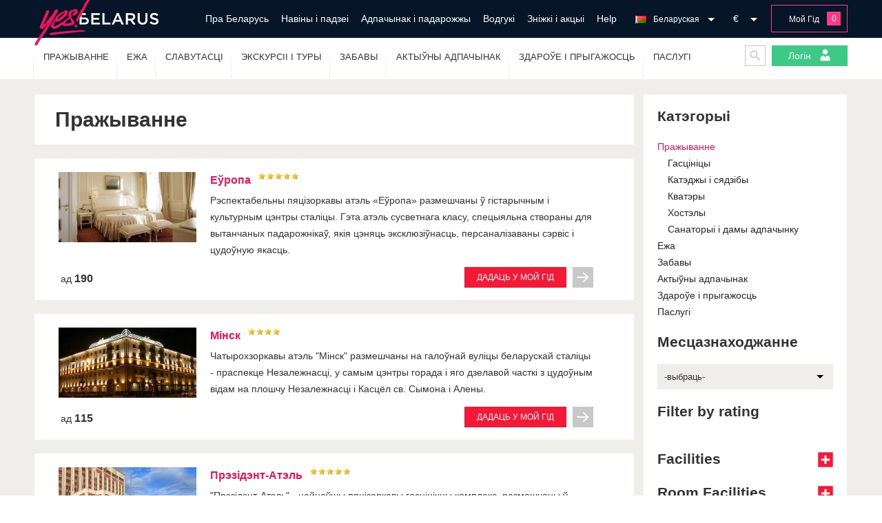

--- FILE ---
content_type: text/html; charset=UTF-8
request_url: http://www.yesbelarus.com/by/accommodation/
body_size: 29834
content:
<!DOCTYPE html>
<html>
<head>
	<link rel="shortcut icon" href="/skin/i/frontends/design/favicon.ico" type="image/x-icon">
	<title>Accommodation options in Belarus, Minsk</title>
	<meta content="text/html; charset=utf-8" http-equiv="content-type" />
	<meta name="Robots" content="INDEX, FOLLOW" />

	<meta http-equiv="X-UA-Compatible" content="IE=edge">
    <meta name="viewport" content="width=device-width, initial-scale=1, user-scalable=no">

	<meta name="keywords" content="hotels in belarus, hotels in minsk, belarus hotels, belarus accommodation, minsk accommodation, minsk hotels, belarus where to stay, minsk where to stay, minsk belarus hotels" />	<meta name="description" content="Find a place to stay for your next Belarus vacation. If you need accomodation, search our listings for hotels, resorts, cottages, hostels and recreation centers." />	<link rel="stylesheet" type="text/css" href="/skin/_css/site1.css" async />
	<link rel="stylesheet" type="text/css" href="/skin/_css/mobile.min.css" async />
	<script type="text/javascript" src="/skin/_js/mootools.js"></script>
	<script type="text/javascript" src="/skin/_js/xlib.js"></script>
	<script type="text/javascript" src="/skin/_js/site1.js"></script>
	<!-- Yandex.Metrika counter -->
<script type="text/javascript">
    (function (d, w, c) {
        (w[c] = w[c] || []).push(function() {
            try {
                w.yaCounter43318949 = new Ya.Metrika({
                    id:43318949,
                    clickmap:true,
                    trackLinks:true,
                    accurateTrackBounce:true,
					webvisor:true
                });
            } catch(e) { }
        });

        var n = d.getElementsByTagName("script")[0],
            s = d.createElement("script"),
            f = function () { n.parentNode.insertBefore(s, n); };
        s.type = "text/javascript";
        s.async = true;
        s.src = "https://mc.yandex.ru/metrika/watch.js";

        if (w.opera == "[object Opera]") {
            d.addEventListener("DOMContentLoaded", f, false);
        } else { f(); }
    })(document, window, "yandex_metrika_callbacks");
</script>
<noscript><div><img src="https://mc.yandex.ru/watch/43318949" style="position:absolute; left:-9999px;" alt="" /></div></noscript>
<!-- /Yandex.Metrika counter -->


</body>
</html></head>
<body>
<header>  
	<section class="first">
		<div class="inside clearfix">
			<div role="navigation" class="block block-menu">
				<div class="top-logo"><a href="/by/"><img src="/skin/i/frontends/design/logo_small.png" border="0"></a></div>

				<div class="block-navigation clearfix hidden-xs">

					<ul class="menu clearfix">
						
																																																																				<li class="leaf "><a class="menu-leaf " href="/by/about-belarus/">Пра Беларусь</a></li>
																																																												
																																					
																					
																								<li class="leaf "><a class="menu-leaf " href="/by/news-events/">Навіны і падзеі</a></li>
																																																																																											
																																					
																																					
																																					
																																					
																																					
																																					
																																					
																																					
																																					
																																					
																																					
																																					
																																					
																																					
																					
																					
																								<li class="leaf "><a class="menu-leaf " href="/by/traveller-information/">Адпачынак і падарожжы</a></li>
																																																												
																																																																				
																																					
																																					
																																					
																																					
																																					
																																					
																																					
																																					
																					
																					
																								<li class="leaf "><a class="menu-leaf " href="/by/travel-stories-belarus/">Водгукі</a></li>
																																																												
																																					
																																					
																																					
																																					
																					
																																					
																								<li class="leaf "><a class="menu-leaf " href="/by/special-offers/">Зніжкі і акцыі</a></li>
																													
																																																																				
																																					
																																					
																																					
																																					
																					
																																																																				
																																					
																																					
																																					
																																					
																																					
																																					
																					
																																																																				
																																					
																																					
																																					
																																					
																																					
																																					
																																					
																																					
																																					
																																					
																					
																																																																				
																																					
																																					
																					
																																																																				
																																					
																																					
																																					
																																					
																																					
																																					
																					
																																																																				
																																					
																																					
																																					
																																					
																																					
																					
																																																																				
																																					
																																					
																																					
																																					
																					
																																																																				
																																					
																																					
																																					
																																					
																					
																																					
																																					
																																																																				
																																					
																					
																																					
																																					
																																					
																																					
																																					
																																					
																																					
																																					
																																					
																																					
																																					
																																					
																																					
																																					
																																					
																																					
																																					
																																					
																																					
																																					
																																					
																																																																				
																																					
																																					
																																					
																																					
																																					
																																					
																					
																																																																				
																																					
																																					
																																					
																																					
																																					
																					
																								<li class="leaf "><a class="menu-leaf " href="/by/help/">Help</a></li>
																																																												
																																					
																					
																																																																				
																					
																					
																					
					</ul>
				</div>
			</div>
			<div class="mobmenu-block visible-xs">
				<a href="#" class=""><img src="/skin/i/frontends/design/menu.png"></a>
			</div>
			<div class="block block-follow follow-lang my-guide hidden-xs">
				<div class="block-inside clearfix" onmouseover="">
					<a href="/by/my-guide/">Мой Гід<span class="count-guide"></span></a>
				</div>
			</div>
			<div class="block block-follow currency hidden-xs" id="currency">
				<a href="" class="select-currency">€</a>
				<ul class="currency-block">
					<li class="active"><a href="" data-value="EUR" class="update-currency">€</a></li>
					<li><a href="" data-value="USD" class="update-currency">$</a></li>
					<li><a href="" data-value="BYN" class="update-currency">BYN</a></li>
					<li><a href="" data-value="RUR" class="update-currency">RUB</a></li>
					
				</ul>
			</div>
			<div class="block block-follow follow-lang" id="follow-lang" >
				<div class="block-inside clearfix" onmouseover="">
																															<a href="" class="select-lang by">Беларуская</a>
						<ul class="language-block">
							<li><a href="/by/accommodation/" class="by active">Беларуская</a></li>
							<li><a href="/ru/accommodation/" class="ru ">Русский</a></li>
							<li><a href="/en/accommodation/" class="en ">English</a></li>
							<li><a href="/de/accommodation/" class="de ">Deutsch</a></li>
							<li><a href="/it/accommodation/" class="it ">Italiano</a></li>
						</ul>
				</div>
			</div>
			
				<script type="text/javascript">
					window.addEvent('domready', function(){
						$$('.select-currency').addEvent('click', function(e){
							e.preventDefault();
						});
						$$('.update-currency').addEvent('click', function(e){
							e.preventDefault();
							new Request({
								url: '',
								method: 'post',
								onComplete: function(data){
									window.location.reload();
								}
							}).post({'currency': $(e.target).get('data-value')});
						});
						$('currency').addEvents({
							mouseover: function(e){
								$$('.currency-block').show();
							},
							mouseout: function(e){
								$$('.currency-block').hide();
							}
						});

						$('currency-footer').addEvents({
							mouseover: function(e){
								$$('.currency-block').show();
							},
							mouseout: function(e){
								$$('.currency-block').hide();
							}
						}); 

						$$('.select-lang').addEvent('click', function(e){
							e.preventDefault();
						});
						$('follow-lang').addEvents({
							mouseover: function(e){
								$$('.language-block').show();
							},
							mouseout: function(e){
								$$('.language-block').hide();
							}
						});
					});
				</script>
			
		</div>
	</section>

	<section class="mainmenu hidden-xs">
		<div class="inside clearfix relative">
			<div role="navigation" class="block block-menu">
				<div class="block-mainmenu clearfix">
					
																									<ul class="root">
																																																																																																																																																																																																												<li class="level1"><a href="/by/accommodation/">Пражыванне</a>
																																					<ul class="">
																																				<li class="level2"><a href="/by/accommodation/hotels/">Гасцініцы</a>
															</li>
																																			<li class="level2"><a href="/by/accommodation/holiday-houses-cottages/">Катэджы і сядзібы</a>
															</li>
																																			<li class="level2"><a href="/by/accommodation/apartments/">Кватэры</a>
															</li>
																																			<li class="level2"><a href="/by/accommodation/hostels/">Хостэлы</a>
															</li>
																																			<li class="level2"><a href="/by/accommodation/holiday-health-resorts/">Санаторыі і дамы адпачынку</a>
															</li>
																																			</ul>
																		
															</li>
																																			<li class="level1"><a href="/by/food-drink/">Ежа</a>
																																					<ul class="">
																																				<li class="level2"><a href="/by/food-drink/restaurants/">Рэстараны</a>
															</li>
																																			<li class="level2"><a href="/by/food-drink/cafes/">Кафэ</a>
															</li>
																																			<li class="level2"><a href="/by/food-drink/pubs-bars/">Бары і пабы</a>
															</li>
																																			<li class="level2"><a href="/by/food-drink/coffee-houses/">Кавярні</a>
															</li>
																																			<li class="level2"><a href="/by/food-drink/pizza-houses/">Піцэрыі</a>
															</li>
																																			<li class="level2"><a href="/by/food-drink/sushi-bars/">Сушы-бары</a>
															</li>
																																			<li class="level2"><a href="/by/food-drink/food-delivery/">Дастаўка ежы</a>
															</li>
																																			</ul>
																		
															</li>
																																			<li class="level1"><a href="/by/attractions-culture/">Славутасці</a>
																																					<ul class="">
																																				<li class="level2"><a href="/by/attractions-culture/top-tourist-attractions/">Лепшыя славутасці</a>
															</li>
																																			<li class="level2"><a href="/by/attractions-culture/free-attractions/">Бясплатныя забавы</a>
															</li>
																																			<li class="level2"><a href="/by/attractions-culture/family-attractions/">Сямейныя забавы</a>
															</li>
																																			<li class="level2"><a href="/by/attractions-culture/sightseeing-tours/">Экскурсійныя туры</a>
															</li>
																																			<li class="level2"><a href="/by/attractions-culture/traditions-festivals/">Традыцыі і звычаі</a>
															</li>
																																			<li class="level2"><a href="/by/attractions-culture/theatres-concert-halls/">Тэатры і канцэртныя залы</a>
															</li>
																																			<li class="level2"><a href="/by/attractions-culture/museums/">Музеі</a>
															</li>
																																			<li class="level2"><a href="/by/attractions-culture/art-galleries/">Мастацкія галерэі</a>
															</li>
																																			<li class="level2"><a href="/by/attractions-culture/castles-manor-houses/">Замкі і сядзібы</a>
															</li>
																																			<li class="level2"><a href="/by/attractions-culture/churches-monasteries/">Цэрквы і манастыры</a>
															</li>
																																			<li class="level2"><a href="/by/attractions-culture/parks-gardens/">Паркі і запаведнікі</a>
															</li>
																																			</ul>
																		
															</li>
																																			<li class="level1"><a href="/by/excursions-tours/">Экскурсіі і туры</a>
																																					<ul class="">
																																				<li class="level2"><a href="/by/excursions-tours/day-trips-excursions/">Однодневные экскурсии и туры</a>
															</li>
																																			<li class="level2"><a href="/by/excursions-tours/multi-day-extended-tours/">Многодневные туры</a>
															</li>
																																			<li class="level2"><a href="/by/excursions-tours/private-custom-tours/">Индивидуальные экскурсии</a>
															</li>
																																			</ul>
																		
															</li>
																																			<li class="level1"><a href="/by/entertainment/">Забавы</a>
																																					<ul class="">
																																				<li class="level2"><a href="/by/entertainment/clubs-nightlife/">Начныя клубы</a>
															</li>
																																			<li class="level2"><a href="/by/entertainment/casinos/">Казіно</a>
															</li>
																																			<li class="level2"><a href="/by/entertainment/shopping/">Гандлёвыя цэнтры</a>
															</li>
																																			<li class="level2"><a href="/by/entertainment/bowling-clubs/">Боўлінг</a>
															</li>
																																			<li class="level2"><a href="/by/entertainment/billiards-clubs/">Більярд</a>
															</li>
																																			<li class="level2"><a href="/by/entertainment/golf-clubs/">Гольф</a>
															</li>
																																			<li class="level2"><a href="/by/entertainment/karaoke-clubs/">Караоке-клубы</a>
															</li>
																																			</ul>
																		
															</li>
																																			<li class="level1"><a href="/by/activities/">Актыўны адпачынак</a>
																																					<ul class="">
																																				<li class="level2"><a href="/by/activities/hunting-fishing/">Паляванне і рыбалка</a>
															</li>
																																			<li class="level2"><a href="/by/activities/aquaparks/">Аквапаркі</a>
															</li>
																																			<li class="level2"><a href="/by/activities/skiing-skating/">Лыжы і канькі</a>
															</li>
																																			<li class="level2"><a href="/by/activities/tennis/">Тэніс</a>
															</li>
																																			<li class="level2"><a href="/by/activities/kart-racing/">Картынг</a>
															</li>
																																			<li class="level2"><a href="/by/activities/horseriding/">Верхавая язда</a>
															</li>
																																			</ul>
																		
															</li>
																																			<li class="level1"><a href="/by/health-beauty/">Здароўе і прыгажосць</a>
																																					<ul class="">
																																				<li class="level2"><a href="/by/health-beauty/medical-centers/">Медыцынскія цэнтры</a>
															</li>
																																			<li class="level2"><a href="/by/health-beauty/dental-clinics/">Стаматалагічныя клінікі</a>
															</li>
																																			<li class="level2"><a href="/by/health-beauty/beauty-salons/">Салоны прыгажосці</a>
															</li>
																																			<li class="level2"><a href="/by/health-beauty/spa-salons/">Спа салоны</a>
															</li>
																																			<li class="level2"><a href="/by/health-beauty/fitness-clubs-gyms/">Фітнес-цэнтры</a>
															</li>
																																			</ul>
																		
															</li>
																																			<li class="level1"><a href="/by/travel-services/">Паслугі</a>
																																					<ul class="">
																																				<li class="level2"><a href="/by/travel-services/airport-transfers/">Трансфер з аэрапорта</a>
															</li>
																																			<li class="level2"><a href="/by/travel-services/car-rentals/">Арэнда аўто</a>
															</li>
																																			<li class="level2"><a href="/by/travel-services/taxi-services/">Таксі</a>
															</li>
																																			<li class="level2"><a href="/by/travel-services/translation-services/">Паслугі перакладчыка</a>
															</li>
																																			<li class="level2"><a href="/by/travel-services/travel-agencies/">Турыстычныя паслугі</a>
															</li>
																																			</ul>
																		
															</li>
																																																																																																																																																																																																																																																																																																																																																																																																																																																																																																																																																																																																																																																			
																												</ul>
																		
				</div>
			</div>
			<div class="login-search">
				<a href="#" id="search-block"><img src="/skin/i/frontends/design/icons/search.png"></a>
				<a href="/by/login/" class="login">
					Логін					<img src="/skin/i/frontends/design/icons/account.png" />
				</a>
				
			</div>
			<div class="overlay-search"></div>
			<div class="container-search">
				<link rel="stylesheet" href="/skin/_css/material-design-iconic-font.min.css" />
				<form method="get" action="/by/search/" >
					<!--<label for="edit-custom-search" class="compact-form-label">Пошук</label>-->
					<input type="text" class="form-text compact-form-field" value="Пошук" maxlength="128" size="64" value="" name="s" id="edit-custom-search" />
					<i class="zmdi zmdi-close"></i>
					<button type="submit"><i class="zmdi zmdi-search"></i></button>
				</form>
				
					<script type="text/javascript">
						window.addEvent('domready', function(){
							$('edit-custom-search').addEvents({
								focus: function(e){
									if( this.get('value')=='Пошук'){
										this.set('value','');
									}
								},
								blur: function(e){
									if( this.get('value')==''){
										this.set('value','Пошук');
									}
								}
							});
						});
					</script>
				
			</div>
		</div>
	</section>
</header>

<div id="navigate" class="visible-xs">
    <div class="mobile-menu-right">
    	<ul>
		    
																																									<li><a class="" href="/by/about-belarus/">Пра Беларусь</a></li>
																																				
																						
												
															<li><a class="" href="/by/news-events/">Навіны і падзеі</a></li>
																																																							
																						
																						
																						
																						
																						
																						
																						
																						
																						
																						
																						
																						
																						
																						
												
												
															<li><a class="" href="/by/traveller-information/">Адпачынак і падарожжы</a></li>
																																				
																																									
																						
																						
																						
																						
																						
																						
																						
																						
												
												
															<li><a class="" href="/by/travel-stories-belarus/">Водгукі</a></li>
																																				
																						
																						
																						
																						
												
																						
															<li><a class="" href="/by/special-offers/">Зніжкі і акцыі</a></li>
																	
															<li><a class="active" href="/by/accommodation/">Пражыванне</a></li>
																																				
																						
																						
																						
																						
												
															<li><a class="" href="/by/food-drink/">Ежа</a></li>
																																				
																						
																						
																						
																						
																						
																						
												
															<li><a class="" href="/by/attractions-culture/">Славутасці</a></li>
																																				
																						
																						
																						
																						
																						
																						
																						
																						
																						
																						
												
															<li><a class="" href="/by/excursions-tours/">Экскурсіі і туры</a></li>
																																				
																						
																						
												
															<li><a class="" href="/by/entertainment/">Забавы</a></li>
																																				
																						
																						
																						
																						
																						
																						
												
															<li><a class="" href="/by/activities/">Актыўны адпачынак</a></li>
																																				
																						
																						
																						
																						
																						
												
															<li><a class="" href="/by/health-beauty/">Здароўе і прыгажосць</a></li>
																																				
																						
																						
																						
																						
												
															<li><a class="" href="/by/travel-services/">Паслугі</a></li>
																																				
																						
																						
																						
																						
												
																						
																						
																																									
																						
												
																						
																						
																						
																						
																						
																						
																						
																						
																						
																						
																						
																						
																						
																						
																						
																						
																						
																						
																						
																						
																						
																																									
																						
																						
																						
																						
																						
																						
												
																																									
																						
																						
																						
																						
																						
												
															<li><a class="" href="/by/help/">Help</a></li>
																																				
																						
												
																																									
												
												
												
		</ul>
  	</div>
</div>
<script type="text/javascript" src="/skin/_js/jquery.min.js"></script>

	<script type="text/javascript">
		jQuery.noConflict();

		window.addEvent('domready', function(){
			$$('.toggle').addEvents({
				click: function(e){
					e && e.stop();
					this.getNext('ul').toggle();
				}
			});
		});

		$$('.mobmenu-block > a').addEvent('click', function(e){
			if($(this).get('class') == null){
				//$('navigate').tween('right', '0px');
				$(this).set('class', 'open');
				$(this).getElement('img').set('src', '/skin/i/frontends/design/close.png');
				$$('body').tween('margin-left', '-240px');
			} else {
				//$('navigate').tween('right', '-240px');
				$(this).set('class', '');
				$$('body').tween('margin-left', '0px');
				$(this).getElement('img').set('src', '/skin/i/frontends/design/menu.png');
			}
			e.preventDefault();
		});

		var closeSearch = function(){
			jQuery('.overlay-search').stop(true, true).fadeOut('fast');
			jQuery('.container-search').stop(true, true).fadeOut('fast');
			jQuery('body').removeClass('overflow-hidden');
			return false;
		};

		var showSearch = function(){
			jQuery('.overlay-search').stop(true, true).fadeIn('fast');
			jQuery('.container-search').stop(true, true).fadeIn('fast');
			jQuery('body').addClass('overflow-hidden');
			return false;
		};

		jQuery('#search-block').click(showSearch);

		jQuery('.container-search form > i.zmdi').click(closeSearch);

		jQuery(document).keyup(function(e){
			if(e.keyCode == 27) {
				closeSearch();
			}
		});
	</script>

<section role="main-content" id="page" >
		<div class="inside">
					<div class="menu-block visible-xs mg--10">
	<div class="search-block">
		<form method="get" action="/by/search/" >
			<input type="text" id="search-field"  value="Пошук" name="s" />
			<input type="submit" value="Пошук" />
		</form>
		
			<script type="text/javascript">
				window.addEvent('domready', function(){
					$('search-field').addEvents({
						focus: function(e){
							if( this.get('value')=='Пошук'){
								this.set('value','');
							}
						},
						blur: function(e){
							if( this.get('value')==''){
								this.set('value','Пошук');
							}
						}
					});
				});
			</script>
		
	</div>
</div>
<div class="visible-xs">
	<link rel="stylesheet" type="text/css" href="/skin/_js/range-slider/css/ion.rangeSlider.css" />
<link rel="stylesheet" type="text/css" href="/skin/_js/range-slider/css/ion.rangeSlider.skinFlat.css" />
<script type="text/javascript" src="/skin/_js/range-slider/js/ion-rangeSlider/ion.rangeSlider.min.js"></script>
<section class="page-menu clearfix">
	<div class="page-block clearfix">
		<div class="filter">
						<h2>Катэгорыі</h2>
			<ul style="padding-bottom: 0;">
											<li style="padding: 0 0 0 0px"><a href="/by/accommodation/" class="active">Пражыванне</a></li>
															<li style="padding: 0 0 0 15px"><a href="/by/accommodation/hotels/" >Гасцініцы</a></li>
															<li style="padding: 0 0 0 15px"><a href="/by/accommodation/holiday-houses-cottages/" >Катэджы і сядзібы</a></li>
															<li style="padding: 0 0 0 15px"><a href="/by/accommodation/apartments/" >Кватэры</a></li>
															<li style="padding: 0 0 0 15px"><a href="/by/accommodation/hostels/" >Хостэлы</a></li>
															<li style="padding: 0 0 0 15px"><a href="/by/accommodation/holiday-health-resorts/" >Санаторыі і дамы адпачынку</a></li>
															<li style="padding: 0 0 0 0px"><a href="/by/food-drink/" >Ежа</a></li>
																																																																<li style="padding: 0 0 0 0px"><a href="/by/entertainment/" >Забавы</a></li>
																																																																<li style="padding: 0 0 0 0px"><a href="/by/activities/" >Актыўны адпачынак</a></li>
																																																									<li style="padding: 0 0 0 0px"><a href="/by/health-beauty/" >Здароўе і прыгажосць</a></li>
																																																		<li style="padding: 0 0 0 0px"><a href="/by/travel-services/" >Паслугі</a></li>
																																													</ul>
			
			<form action="" method="get">
								
				
				<fieldset>
					<h2>Месцазнаходжанне</h2>
					<select name="filter[city]" style="display:none;">
						<option value="">-выбраць-</option>
													<option value="1">Минск</option>
													<option value="2">Брест</option>
													<option value="3">Витебск</option>
													<option value="4">Гомель</option>
													<option value="5">Гродно</option>
													<option value="6">Могилев</option>
													<option value="9">Августово</option>
													<option value="10">Аксаковщина</option>
													<option value="11">Анетово</option>
													<option value="12">Антосино</option>
													<option value="13">Анусино</option>
													<option value="14">Аронова Слобода</option>
													<option value="15">Атолино</option>
													<option value="16">Барановичи</option>
													<option value="17">Батуринка</option>
													<option value="18">Беларучи</option>
													<option value="19">Береза</option>
													<option value="20">Березино</option>
													<option value="21">Блонь</option>
													<option value="22">Блужа</option>
													<option value="23">Бобруйск</option>
													<option value="24">Богатырево</option>
													<option value="25">Большевик</option>
													<option value="26">Большое Стиклево</option>
													<option value="27">Большой Тростенец</option>
													<option value="7">Борисов</option>
													<option value="28">Боровая</option>
													<option value="29">Боровляны</option>
													<option value="30">Боровцы</option>
													<option value="31">Бояры</option>
													<option value="32">Браслав</option>
													<option value="33">Браславские озера</option>
													<option value="34">Бровки</option>
													<option value="35">Бруморовщина</option>
													<option value="36">Буда</option>
													<option value="37">Бузуны</option>
													<option value="38">Валерьяново</option>
													<option value="39">Вераги</option>
													<option value="40">Вилейка</option>
													<option value="41">Витебск</option>
													<option value="42">Вишневка</option>
													<option value="43">Волковичи</option>
													<option value="44">Волковыск</option>
													<option value="45">Волма</option>
													<option value="46">Воложин</option>
													<option value="47">Высокое</option>
													<option value="48">Вышково</option>
													<option value="49">Вязынка</option>
													<option value="50">Вязынь</option>
													<option value="51">Вяча</option>
													<option value="52">Гаище</option>
													<option value="53">Гатовино</option>
													<option value="54">Гатово</option>
													<option value="55">Глебковичи</option>
													<option value="56">Глубокое</option>
													<option value="57">Голоцк</option>
													<option value="58">Гончаровка</option>
													<option value="59">Городея</option>
													<option value="60">Городище</option>
													<option value="61">Городок</option>
													<option value="62">Горошки</option>
													<option value="63">Даниловичи</option>
													<option value="64">Дзержинск</option>
													<option value="65">Дички</option>
													<option value="66">Добринево</option>
													<option value="67">Добруш</option>
													<option value="68">Докшицы</option>
													<option value="69">Домачево</option>
													<option value="70">Домашаны</option>
													<option value="71">Драчково</option>
													<option value="72">Дроздово</option>
													<option value="73">Дубенцы</option>
													<option value="74">Дуброва</option>
													<option value="75">Дукора</option>
													<option value="76">Дягильно</option>
													<option value="77">Жабинка</option>
													<option value="78">Ждановичи</option>
													<option value="79">Жодино</option>
													<option value="80">Заболотье</option>
													<option value="81">Загорье</option>
													<option value="82">Задомля</option>
													<option value="83">Зазерка</option>
													<option value="84">Закаблуки</option>
													<option value="85">Залесье</option>
													<option value="86">Замосточье</option>
													<option value="87">Занарочь</option>
													<option value="88">Заозерье</option>
													<option value="89">Заречаны</option>
													<option value="90">Заречье</option>
													<option value="91">Заславль</option>
													<option value="92">Засулье</option>
													<option value="93">Зацень</option>
													<option value="94">Заценьский родник</option>
													<option value="95">Заямное</option>
													<option value="96">Зеленое</option>
													<option value="97">Зеленый Бор</option>
													<option value="98">Зеленый Сад</option>
													<option value="99">Ивенец</option>
													<option value="100">Казеково</option>
													<option value="101">Калинковичи</option>
													<option value="102">Каменец</option>
													<option value="103">Каменица-Жировецкая</option>
													<option value="104">Каменка</option>
													<option value="105">Касынь</option>
													<option value="106">Клейники</option>
													<option value="107">Клыповщина</option>
													<option value="108">Кобрин</option>
													<option value="8">Колодищи</option>
													<option value="109">Колосово</option>
													<option value="110">Колядичи</option>
													<option value="111">Копище</option>
													<option value="112">Копыль</option>
													<option value="113">Королев Стан</option>
													<option value="114">Королево</option>
													<option value="115">Красное</option>
													<option value="116">Крупица</option>
													<option value="117">Крупки</option>
													<option value="118">Крыжовка</option>
													<option value="119">Кучкуны</option>
													<option value="120">Лапоровичи</option>
													<option value="121">Лепель</option>
													<option value="122">Лесковка</option>
													<option value="123">Лесное</option>
													<option value="124">Лида</option>
													<option value="125">Липники</option>
													<option value="126">Липовая Колода</option>
													<option value="127">Логойск</option>
													<option value="128">Лоси</option>
													<option value="129">Лошаны</option>
													<option value="130">Луговая Слобода</option>
													<option value="131">Лукоморье</option>
													<option value="132">Лусково</option>
													<option value="133">Лютка</option>
													<option value="134">Малинники</option>
													<option value="135">Малиновка</option>
													<option value="136">Малорита</option>
													<option value="137">Малые Гаяны</option>
													<option value="138">Марковщина</option>
													<option value="139">Марьина Горка</option>
													<option value="140">Марьяливо</option>
													<option value="141">Мацки</option>
													<option value="142">Мачулищи</option>
													<option value="143">Мир</option>
													<option value="144">Михановичи</option>
													<option value="145">Мозырь</option>
													<option value="146">Молодечно</option>
													<option value="147">Мостище</option>
													<option value="148">Мосты</option>
													<option value="149">Моторово</option>
													<option value="150">Мочаны</option>
													<option value="151">Мухавец</option>
													<option value="152">Мядель</option>
													<option value="153">Нарочь</option>
													<option value="154">Насыцк</option>
													<option value="155">Негорелое</option>
													<option value="156">Нелидовичи</option>
													<option value="157">Несвиж</option>
													<option value="158">Новашино</option>
													<option value="159">Новая веска</option>
													<option value="160">Новое Поле</option>
													<option value="161">Новоселки</option>
													<option value="162">Новый Двор</option>
													<option value="163">Новый Свержень</option>
													<option value="164">Обчак</option>
													<option value="165">Озеро</option>
													<option value="166">Околица</option>
													<option value="167">Оленец</option>
													<option value="168">Олехновичи</option>
													<option value="169">Опытный</option>
													<option value="170">Орша</option>
													<option value="171">Осиповичи</option>
													<option value="172">Острошицкий Городок</option>
													<option value="173">Ошмяны</option>
													<option value="174">Паперня</option>
													<option value="175">Перхурово</option>
													<option value="176">Петришки</option>
													<option value="177">Пинск</option>
													<option value="178">Плещеницы</option>
													<option value="179">Плиса</option>
													<option value="180">Подгатье</option>
													<option value="181">Полоневичи</option>
													<option value="182">Полоцк</option>
													<option value="183">Поставы</option>
													<option value="184">Пралески</option>
													<option value="185">Привольный</option>
													<option value="186">Прилепы</option>
													<option value="187">Прилесье</option>
													<option value="188">Прилуки</option>
													<option value="189">Приморье</option>
													<option value="190">Приселки</option>
													<option value="191">Пружаны</option>
													<option value="192">Птичь</option>
													<option value="193">Пуховичи</option>
													<option value="194">Пятевщина</option>
													<option value="195">Равнополье</option>
													<option value="196">Радошковичи</option>
													<option value="197">Раков</option>
													<option value="198">Ратомка</option>
													<option value="199">Раубичи</option>
													<option value="200">Речица</option>
													<option value="201">Рогачев</option>
													<option value="202">Руденск</option>
													<option value="203">Рудомейка</option>
													<option value="204">Рыбцы</option>
													<option value="205">Рябиновка</option>
													<option value="206">Садовое товарищество</option>
													<option value="207">Самохваловичи</option>
													<option value="208">Свирь</option>
													<option value="209">Свислочь</option>
													<option value="210">Селище</option>
													<option value="211">Семков Городок</option>
													<option value="212">Семково</option>
													<option value="213">Сеница</option>
													<option value="214">Силичи</option>
													<option value="215">Скориничи</option>
													<option value="216">Слобода</option>
													<option value="217">Слобода Озерицкая</option>
													<option value="218">Слоним</option>
													<option value="219">Слуцк</option>
													<option value="220">Смиловичи</option>
													<option value="221">Смолевичи</option>
													<option value="222">Сморгонь</option>
													<option value="223">Сокол</option>
													<option value="261">Солигорск</option>
													<option value="224">Сонечный</option>
													<option value="225">Сосенка</option>
													<option value="226">Сосновая</option>
													<option value="227">Старина</option>
													<option value="228">Старое Село</option>
													<option value="229">Старые Дороги</option>
													<option value="230">Столбцы</option>
													<option value="231">Суковичи</option>
													<option value="232">Сутоки</option>
													<option value="233">Тарасово</option>
													<option value="234">Толочин</option>
													<option value="235">Турковщина</option>
													<option value="236">Углы</option>
													<option value="237">Узборье</option>
													<option value="238">Узда</option>
													<option value="239">Узляны</option>
													<option value="240">Устье</option>
													<option value="241">Усяжа</option>
													<option value="242">Фаниполь</option>
													<option value="243">Хатежино</option>
													<option value="244">Ходаково</option>
													<option value="245">Холма</option>
													<option value="246">Цнянка</option>
													<option value="247">Ченки</option>
													<option value="248">Червень</option>
													<option value="249">Чернавчицы</option>
													<option value="250">Черняты</option>
													<option value="251">Чертяж</option>
													<option value="252">Чисть</option>
													<option value="253">Чуденичи</option>
													<option value="254">Шубники</option>
													<option value="255">Щитомиричи</option>
													<option value="256">Щомыслица</option>
													<option value="257">Щучин</option>
													<option value="258">Юхновка</option>
													<option value="259">Яловка</option>
													<option value="260">Ямно</option>
											</select>
					<div class="select" id="select">
						<span>-выбраць-</span>
						<ul>
							<li data-value="">-выбраць-</li>
															<li data-value="1">Минск</li>
															<li data-value="2">Брест</li>
															<li data-value="3">Витебск</li>
															<li data-value="4">Гомель</li>
															<li data-value="5">Гродно</li>
															<li data-value="6">Могилев</li>
															<li data-value="9">Августово</li>
															<li data-value="10">Аксаковщина</li>
															<li data-value="11">Анетово</li>
															<li data-value="12">Антосино</li>
															<li data-value="13">Анусино</li>
															<li data-value="14">Аронова Слобода</li>
															<li data-value="15">Атолино</li>
															<li data-value="16">Барановичи</li>
															<li data-value="17">Батуринка</li>
															<li data-value="18">Беларучи</li>
															<li data-value="19">Береза</li>
															<li data-value="20">Березино</li>
															<li data-value="21">Блонь</li>
															<li data-value="22">Блужа</li>
															<li data-value="23">Бобруйск</li>
															<li data-value="24">Богатырево</li>
															<li data-value="25">Большевик</li>
															<li data-value="26">Большое Стиклево</li>
															<li data-value="27">Большой Тростенец</li>
															<li data-value="7">Борисов</li>
															<li data-value="28">Боровая</li>
															<li data-value="29">Боровляны</li>
															<li data-value="30">Боровцы</li>
															<li data-value="31">Бояры</li>
															<li data-value="32">Браслав</li>
															<li data-value="33">Браславские озера</li>
															<li data-value="34">Бровки</li>
															<li data-value="35">Бруморовщина</li>
															<li data-value="36">Буда</li>
															<li data-value="37">Бузуны</li>
															<li data-value="38">Валерьяново</li>
															<li data-value="39">Вераги</li>
															<li data-value="40">Вилейка</li>
															<li data-value="41">Витебск</li>
															<li data-value="42">Вишневка</li>
															<li data-value="43">Волковичи</li>
															<li data-value="44">Волковыск</li>
															<li data-value="45">Волма</li>
															<li data-value="46">Воложин</li>
															<li data-value="47">Высокое</li>
															<li data-value="48">Вышково</li>
															<li data-value="49">Вязынка</li>
															<li data-value="50">Вязынь</li>
															<li data-value="51">Вяча</li>
															<li data-value="52">Гаище</li>
															<li data-value="53">Гатовино</li>
															<li data-value="54">Гатово</li>
															<li data-value="55">Глебковичи</li>
															<li data-value="56">Глубокое</li>
															<li data-value="57">Голоцк</li>
															<li data-value="58">Гончаровка</li>
															<li data-value="59">Городея</li>
															<li data-value="60">Городище</li>
															<li data-value="61">Городок</li>
															<li data-value="62">Горошки</li>
															<li data-value="63">Даниловичи</li>
															<li data-value="64">Дзержинск</li>
															<li data-value="65">Дички</li>
															<li data-value="66">Добринево</li>
															<li data-value="67">Добруш</li>
															<li data-value="68">Докшицы</li>
															<li data-value="69">Домачево</li>
															<li data-value="70">Домашаны</li>
															<li data-value="71">Драчково</li>
															<li data-value="72">Дроздово</li>
															<li data-value="73">Дубенцы</li>
															<li data-value="74">Дуброва</li>
															<li data-value="75">Дукора</li>
															<li data-value="76">Дягильно</li>
															<li data-value="77">Жабинка</li>
															<li data-value="78">Ждановичи</li>
															<li data-value="79">Жодино</li>
															<li data-value="80">Заболотье</li>
															<li data-value="81">Загорье</li>
															<li data-value="82">Задомля</li>
															<li data-value="83">Зазерка</li>
															<li data-value="84">Закаблуки</li>
															<li data-value="85">Залесье</li>
															<li data-value="86">Замосточье</li>
															<li data-value="87">Занарочь</li>
															<li data-value="88">Заозерье</li>
															<li data-value="89">Заречаны</li>
															<li data-value="90">Заречье</li>
															<li data-value="91">Заславль</li>
															<li data-value="92">Засулье</li>
															<li data-value="93">Зацень</li>
															<li data-value="94">Заценьский родник</li>
															<li data-value="95">Заямное</li>
															<li data-value="96">Зеленое</li>
															<li data-value="97">Зеленый Бор</li>
															<li data-value="98">Зеленый Сад</li>
															<li data-value="99">Ивенец</li>
															<li data-value="100">Казеково</li>
															<li data-value="101">Калинковичи</li>
															<li data-value="102">Каменец</li>
															<li data-value="103">Каменица-Жировецкая</li>
															<li data-value="104">Каменка</li>
															<li data-value="105">Касынь</li>
															<li data-value="106">Клейники</li>
															<li data-value="107">Клыповщина</li>
															<li data-value="108">Кобрин</li>
															<li data-value="8">Колодищи</li>
															<li data-value="109">Колосово</li>
															<li data-value="110">Колядичи</li>
															<li data-value="111">Копище</li>
															<li data-value="112">Копыль</li>
															<li data-value="113">Королев Стан</li>
															<li data-value="114">Королево</li>
															<li data-value="115">Красное</li>
															<li data-value="116">Крупица</li>
															<li data-value="117">Крупки</li>
															<li data-value="118">Крыжовка</li>
															<li data-value="119">Кучкуны</li>
															<li data-value="120">Лапоровичи</li>
															<li data-value="121">Лепель</li>
															<li data-value="122">Лесковка</li>
															<li data-value="123">Лесное</li>
															<li data-value="124">Лида</li>
															<li data-value="125">Липники</li>
															<li data-value="126">Липовая Колода</li>
															<li data-value="127">Логойск</li>
															<li data-value="128">Лоси</li>
															<li data-value="129">Лошаны</li>
															<li data-value="130">Луговая Слобода</li>
															<li data-value="131">Лукоморье</li>
															<li data-value="132">Лусково</li>
															<li data-value="133">Лютка</li>
															<li data-value="134">Малинники</li>
															<li data-value="135">Малиновка</li>
															<li data-value="136">Малорита</li>
															<li data-value="137">Малые Гаяны</li>
															<li data-value="138">Марковщина</li>
															<li data-value="139">Марьина Горка</li>
															<li data-value="140">Марьяливо</li>
															<li data-value="141">Мацки</li>
															<li data-value="142">Мачулищи</li>
															<li data-value="143">Мир</li>
															<li data-value="144">Михановичи</li>
															<li data-value="145">Мозырь</li>
															<li data-value="146">Молодечно</li>
															<li data-value="147">Мостище</li>
															<li data-value="148">Мосты</li>
															<li data-value="149">Моторово</li>
															<li data-value="150">Мочаны</li>
															<li data-value="151">Мухавец</li>
															<li data-value="152">Мядель</li>
															<li data-value="153">Нарочь</li>
															<li data-value="154">Насыцк</li>
															<li data-value="155">Негорелое</li>
															<li data-value="156">Нелидовичи</li>
															<li data-value="157">Несвиж</li>
															<li data-value="158">Новашино</li>
															<li data-value="159">Новая веска</li>
															<li data-value="160">Новое Поле</li>
															<li data-value="161">Новоселки</li>
															<li data-value="162">Новый Двор</li>
															<li data-value="163">Новый Свержень</li>
															<li data-value="164">Обчак</li>
															<li data-value="165">Озеро</li>
															<li data-value="166">Околица</li>
															<li data-value="167">Оленец</li>
															<li data-value="168">Олехновичи</li>
															<li data-value="169">Опытный</li>
															<li data-value="170">Орша</li>
															<li data-value="171">Осиповичи</li>
															<li data-value="172">Острошицкий Городок</li>
															<li data-value="173">Ошмяны</li>
															<li data-value="174">Паперня</li>
															<li data-value="175">Перхурово</li>
															<li data-value="176">Петришки</li>
															<li data-value="177">Пинск</li>
															<li data-value="178">Плещеницы</li>
															<li data-value="179">Плиса</li>
															<li data-value="180">Подгатье</li>
															<li data-value="181">Полоневичи</li>
															<li data-value="182">Полоцк</li>
															<li data-value="183">Поставы</li>
															<li data-value="184">Пралески</li>
															<li data-value="185">Привольный</li>
															<li data-value="186">Прилепы</li>
															<li data-value="187">Прилесье</li>
															<li data-value="188">Прилуки</li>
															<li data-value="189">Приморье</li>
															<li data-value="190">Приселки</li>
															<li data-value="191">Пружаны</li>
															<li data-value="192">Птичь</li>
															<li data-value="193">Пуховичи</li>
															<li data-value="194">Пятевщина</li>
															<li data-value="195">Равнополье</li>
															<li data-value="196">Радошковичи</li>
															<li data-value="197">Раков</li>
															<li data-value="198">Ратомка</li>
															<li data-value="199">Раубичи</li>
															<li data-value="200">Речица</li>
															<li data-value="201">Рогачев</li>
															<li data-value="202">Руденск</li>
															<li data-value="203">Рудомейка</li>
															<li data-value="204">Рыбцы</li>
															<li data-value="205">Рябиновка</li>
															<li data-value="206">Садовое товарищество</li>
															<li data-value="207">Самохваловичи</li>
															<li data-value="208">Свирь</li>
															<li data-value="209">Свислочь</li>
															<li data-value="210">Селище</li>
															<li data-value="211">Семков Городок</li>
															<li data-value="212">Семково</li>
															<li data-value="213">Сеница</li>
															<li data-value="214">Силичи</li>
															<li data-value="215">Скориничи</li>
															<li data-value="216">Слобода</li>
															<li data-value="217">Слобода Озерицкая</li>
															<li data-value="218">Слоним</li>
															<li data-value="219">Слуцк</li>
															<li data-value="220">Смиловичи</li>
															<li data-value="221">Смолевичи</li>
															<li data-value="222">Сморгонь</li>
															<li data-value="223">Сокол</li>
															<li data-value="261">Солигорск</li>
															<li data-value="224">Сонечный</li>
															<li data-value="225">Сосенка</li>
															<li data-value="226">Сосновая</li>
															<li data-value="227">Старина</li>
															<li data-value="228">Старое Село</li>
															<li data-value="229">Старые Дороги</li>
															<li data-value="230">Столбцы</li>
															<li data-value="231">Суковичи</li>
															<li data-value="232">Сутоки</li>
															<li data-value="233">Тарасово</li>
															<li data-value="234">Толочин</li>
															<li data-value="235">Турковщина</li>
															<li data-value="236">Углы</li>
															<li data-value="237">Узборье</li>
															<li data-value="238">Узда</li>
															<li data-value="239">Узляны</li>
															<li data-value="240">Устье</li>
															<li data-value="241">Усяжа</li>
															<li data-value="242">Фаниполь</li>
															<li data-value="243">Хатежино</li>
															<li data-value="244">Ходаково</li>
															<li data-value="245">Холма</li>
															<li data-value="246">Цнянка</li>
															<li data-value="247">Ченки</li>
															<li data-value="248">Червень</li>
															<li data-value="249">Чернавчицы</li>
															<li data-value="250">Черняты</li>
															<li data-value="251">Чертяж</li>
															<li data-value="252">Чисть</li>
															<li data-value="253">Чуденичи</li>
															<li data-value="254">Шубники</li>
															<li data-value="255">Щитомиричи</li>
															<li data-value="256">Щомыслица</li>
															<li data-value="257">Щучин</li>
															<li data-value="258">Юхновка</li>
															<li data-value="259">Яловка</li>
															<li data-value="260">Ямно</li>
													</ul>
					</div>
					
					<script type="text/javascript">
						jQuery.noConflict();
						jQuery(document).ready(function(){
							jQuery('#select > span').html(jQuery('#select > ul > li.selected').html());
							jQuery('#select > span').off('click').on('click', function(e){
								e.stopPropagation();
								jQuery(this).next().stop(true, true).slideToggle('fast');
							});

							jQuery('#select > ul > li').on('click', function(){
								jQuery('#select > span').html(jQuery(this).html());
								jQuery('select[name="filter[city]"] > option').removeAttr('selected');
								jQuery('select[name="filter[city]"] > option[value="' + jQuery(this).data('value') + '"]').prop('selected', true);
								jQuery('#select > ul').slideUp('fast');
								jQuery('#select > ul > li').removeClass('selected');
								jQuery(this).addClass('selected');
							});
							jQuery(document).click(function(event){
				                if(!jQuery(event.target).closest('#select').length){
				                    jQuery('#select > ul').stop(true,true).slideUp("fast");
				                }
				            });
						});
					</script>
					
				</fieldset>
												<h2 class="sliding_filter" rel="rating" style="cursor:pointer;">Filter by rating</h2>
				<div class="filterby_rating mb-20" style="display:none;">
					<div class="range-slider">
					    <input type="text" class="js-range-slider-rating" value="" />
					</div>
					<div class="extra-controls">
					    <input type="hidden" name="filter[start_rating]" class="js-input-from-rating" value="0" />
					    <input type="hidden" name="filter[end_rating]" class="js-input-to-rating" value="0" />
					</div>
				</div>
				
				<fieldset class="filter-block">
					<ul style="padding-bottom: 0;">
																																																								<li>
							<h2  class="closed">Facilities</h2>														<ul  class="closed">
																																				<li>
							<input type="checkbox" name="arrFilterIds[]" id="arrFilterIds_3" value="3"  /><label for="arrFilterIds_3">Parking</label>																																	</li>
																																																					<li>
							<input type="checkbox" name="arrFilterIds[]" id="arrFilterIds_4" value="4"  /><label for="arrFilterIds_4">WiFi</label>																																	</li>
																																																					<li>
							<input type="checkbox" name="arrFilterIds[]" id="arrFilterIds_5" value="5"  /><label for="arrFilterIds_5">Room Service</label>																																	</li>
																																																					<li>
							<input type="checkbox" name="arrFilterIds[]" id="arrFilterIds_6" value="6"  /><label for="arrFilterIds_6">Swimming Pool</label>																																	</li>
																																																					<li>
							<input type="checkbox" name="arrFilterIds[]" id="arrFilterIds_7" value="7"  /><label for="arrFilterIds_7">Pets Allowed</label>																																	</li>
																																																					<li>
							<input type="checkbox" name="arrFilterIds[]" id="arrFilterIds_8" value="8"  /><label for="arrFilterIds_8">Spa and wellness centre</label>																																	</li>
																																																					<li>
							<input type="checkbox" name="arrFilterIds[]" id="arrFilterIds_9" value="9"  /><label for="arrFilterIds_9">Fitness Centre</label>																																	</li>
																																																					<li>
							<input type="checkbox" name="arrFilterIds[]" id="arrFilterIds_10" value="10"  /><label for="arrFilterIds_10">Restaurant or Cafe</label>																																	</li>
																																																					<li>
							<input type="checkbox" name="arrFilterIds[]" id="arrFilterIds_11" value="11"  /><label for="arrFilterIds_11">Facilities for disabled guests</label>																																	</li>
																																																					<li>
							<input type="checkbox" name="arrFilterIds[]" id="arrFilterIds_12" value="12"  /><label for="arrFilterIds_12">Shop</label>																																	</li>
																																																					<li>
							<input type="checkbox" name="arrFilterIds[]" id="arrFilterIds_13" value="13"  /><label for="arrFilterIds_13">Facilities for children</label>																																	</li>
																																																					<li>
							<input type="checkbox" name="arrFilterIds[]" id="arrFilterIds_21" value="21"  /><label for="arrFilterIds_21">24-hour Front Desk</label>																																	</li>
																																																					<li>
							<input type="checkbox" name="arrFilterIds[]" id="arrFilterIds_22" value="22"  /><label for="arrFilterIds_22">Breakfast Included</label>																																	</li>
																																																					<li>
							<input type="checkbox" name="arrFilterIds[]" id="arrFilterIds_24" value="24"  /><label for="arrFilterIds_24">Internet Access</label>																																	</li>
																																																					<li>
							<input type="checkbox" name="arrFilterIds[]" id="arrFilterIds_29" value="29"  /><label for="arrFilterIds_29">Laundry Facilities</label>																								</li></ul>																																																																								<li>
							<h2  class="closed">Room Facilities</h2>														<ul  class="closed">
																																				<li>
							<input type="checkbox" name="arrFilterIds[]" id="arrFilterIds_25" value="25"  /><label for="arrFilterIds_25">Air Conditioning</label>																																	</li>
																																																					<li>
							<input type="checkbox" name="arrFilterIds[]" id="arrFilterIds_26" value="26"  /><label for="arrFilterIds_26">Bath</label>																																	</li>
																																																					<li>
							<input type="checkbox" name="arrFilterIds[]" id="arrFilterIds_27" value="27"  /><label for="arrFilterIds_27">TV</label>																																	</li>
																																																					<li>
							<input type="checkbox" name="arrFilterIds[]" id="arrFilterIds_28" value="28"  /><label for="arrFilterIds_28">Hairdryer</label>																																	</li>
																																																					<li>
							<input type="checkbox" name="arrFilterIds[]" id="arrFilterIds_30" value="30"  /><label for="arrFilterIds_30">Washing Machine</label>																																	</li>
																																																					<li>
							<input type="checkbox" name="arrFilterIds[]" id="arrFilterIds_31" value="31"  /><label for="arrFilterIds_31">Fridge</label>																																	</li>
																																																					<li>
							<input type="checkbox" name="arrFilterIds[]" id="arrFilterIds_32" value="32"  /><label for="arrFilterIds_32">Private Bathroom</label>																																	</li>
																																																					<li>
							<input type="checkbox" name="arrFilterIds[]" id="arrFilterIds_33" value="33"  /><label for="arrFilterIds_33">Terrace</label>																								</li></ul>																																																																								<li>
							<h2  class="closed">Star Rating</h2>														<ul  class="closed">
																																				<li>
							<input type="checkbox" name="arrFilterIds[]" id="arrFilterIds_112" value="112"  /><label for="arrFilterIds_112">5 stars</label>																																	</li>
																																																					<li>
							<input type="checkbox" name="arrFilterIds[]" id="arrFilterIds_113" value="113"  /><label for="arrFilterIds_113">4 stars</label>																																	</li>
																																																					<li>
							<input type="checkbox" name="arrFilterIds[]" id="arrFilterIds_114" value="114"  /><label for="arrFilterIds_114">3 stars</label>																																	</li>
																																																					<li>
							<input type="checkbox" name="arrFilterIds[]" id="arrFilterIds_115" value="115"  /><label for="arrFilterIds_115">2</label>																																	</li>
																																																					<li>
							<input type="checkbox" name="arrFilterIds[]" id="arrFilterIds_116" value="116"  /><label for="arrFilterIds_116">1</label>																																	</li>
																																																					<li>
							<input type="checkbox" name="arrFilterIds[]" id="arrFilterIds_117" value="117"  /><label for="arrFilterIds_117">Not graded</label>																								</li></ul>																																																																																																																																																																																																																																																																																																																																																																																																																																											<li>
							<h2  class="closed">Features</h2>														<ul  class="closed">
																																				<li>
							<input type="checkbox" name="arrFilterIds[]" id="arrFilterIds_179" value="179"  /><label for="arrFilterIds_179">Sauna</label>																																	</li>
																																																					<li>
							<input type="checkbox" name="arrFilterIds[]" id="arrFilterIds_180" value="180"  /><label for="arrFilterIds_180">Children's Playground</label>																																	</li>
																																																					<li>
							<input type="checkbox" name="arrFilterIds[]" id="arrFilterIds_181" value="181"  /><label for="arrFilterIds_181">Lake or River</label>																																	</li>
																																																					<li>
							<input type="checkbox" name="arrFilterIds[]" id="arrFilterIds_182" value="182"  /><label for="arrFilterIds_182">Forest</label>																																	</li>
																																																					<li>
							<input type="checkbox" name="arrFilterIds[]" id="arrFilterIds_183" value="183"  /><label for="arrFilterIds_183">Bicycles</label>																																	</li>
																																																					<li>
							<input type="checkbox" name="arrFilterIds[]" id="arrFilterIds_184" value="184"  /><label for="arrFilterIds_184">Boats</label>																																	</li>
																																																					<li>
							<input type="checkbox" name="arrFilterIds[]" id="arrFilterIds_185" value="185"  /><label for="arrFilterIds_185">Tennis</label>																																	</li>
																																																					<li>
							<input type="checkbox" name="arrFilterIds[]" id="arrFilterIds_186" value="186"  /><label for="arrFilterIds_186">Ping Pong</label>																																	</li>
																																																					<li>
							<input type="checkbox" name="arrFilterIds[]" id="arrFilterIds_187" value="187"  /><label for="arrFilterIds_187">Billiards</label>																																	</li>
																																																					<li>
							<input type="checkbox" name="arrFilterIds[]" id="arrFilterIds_188" value="188"  /><label for="arrFilterIds_188">Volleyball</label>																																	</li>
																																																					<li>
							<input type="checkbox" name="arrFilterIds[]" id="arrFilterIds_189" value="189"  /><label for="arrFilterIds_189">Barbeque Facilities</label>																																	</li>
																																																					<li>
							<input type="checkbox" name="arrFilterIds[]" id="arrFilterIds_190" value="190"  /><label for="arrFilterIds_190">Fireplace</label>																								</li></ul>																																																																																																																																																																																																																																																																																																																																																																																																																																																																																																																																																																																																																																	<li>
							<h2  class="closed">Distance from Minsk</h2>														<ul  class="closed">
																																				<li>
							<input type="checkbox" name="arrFilterIds[]" id="arrFilterIds_152" value="152"  /><label for="arrFilterIds_152">0 - 9 km</label>																																	</li>
																																																					<li>
							<input type="checkbox" name="arrFilterIds[]" id="arrFilterIds_153" value="153"  /><label for="arrFilterIds_153">10 - 25 km</label>																																	</li>
																																																					<li>
							<input type="checkbox" name="arrFilterIds[]" id="arrFilterIds_154" value="154"  /><label for="arrFilterIds_154">26 - 50 km</label>																																	</li>
																																																					<li>
							<input type="checkbox" name="arrFilterIds[]" id="arrFilterIds_155" value="155"  /><label for="arrFilterIds_155">51 - 80 km</label>																																	</li>
																																																					<li>
							<input type="checkbox" name="arrFilterIds[]" id="arrFilterIds_156" value="156"  /><label for="arrFilterIds_156">81 - 120 km</label>																																	</li>
																																																					<li>
							<input type="checkbox" name="arrFilterIds[]" id="arrFilterIds_157" value="157"  /><label for="arrFilterIds_157">121 - 200 km</label>																																	</li>
																																																					<li>
							<input type="checkbox" name="arrFilterIds[]" id="arrFilterIds_158" value="158"  /><label for="arrFilterIds_158">More than 200 km</label>																								</li></ul>																																																																								<li>
							<h2  class="closed">Budget</h2>														<ul  class="closed">
																																				<li>
							<input type="checkbox" name="arrFilterIds[]" id="arrFilterIds_159" value="159"  /><label for="arrFilterIds_159">0 - 20 Euro</label>																																	</li>
																																																					<li>
							<input type="checkbox" name="arrFilterIds[]" id="arrFilterIds_160" value="160"  /><label for="arrFilterIds_160">21 - 40 Euro</label>																																	</li>
																																																					<li>
							<input type="checkbox" name="arrFilterIds[]" id="arrFilterIds_161" value="161"  /><label for="arrFilterIds_161">41 - 60 Euro</label>																																	</li>
																																																					<li>
							<input type="checkbox" name="arrFilterIds[]" id="arrFilterIds_162" value="162"  /><label for="arrFilterIds_162">61 - 80 Euro</label>																																	</li>
																																																					<li>
							<input type="checkbox" name="arrFilterIds[]" id="arrFilterIds_163" value="163"  /><label for="arrFilterIds_163">81 - 100 Euro</label>																																	</li>
																																																					<li>
							<input type="checkbox" name="arrFilterIds[]" id="arrFilterIds_164" value="164"  /><label for="arrFilterIds_164">101 - 130 Euro</label>																																	</li>
																																																					<li>
							<input type="checkbox" name="arrFilterIds[]" id="arrFilterIds_165" value="165"  /><label for="arrFilterIds_165">More than 130 Euro</label>																								</li></ul>																																																																																																																																																																																																																																																																																																																																																																																																																																																																																																																																																																																																																																																																																																																																																																																																																																																																																																																																																																																																																																																																																																																																																																																																																																																																																																																																																																																																																																																																																																																																																																																																																																																																																																																																																																																																																																																																																																																																																																																																																																																																																																																																																																																																																																																																																																																																																																																																																																																																																																																																																																																																																																																																																																																																																																																																																																																																																																																																																																																																																																																																																																																																																																																																																																																																																																																																																																																																																																																																																																																																																																																																																																										<li>
							<h2  class="closed">Иностранные гости приветствуются</h2>														<ul  class="closed">
																																				<li>
							<input type="checkbox" name="arrFilterIds[]" id="arrFilterIds_312" value="312"  /><label for="arrFilterIds_312">Все</label>																																	</li>
																																																					<li>
							<input type="checkbox" name="arrFilterIds[]" id="arrFilterIds_313" value="313"  /><label for="arrFilterIds_313">Персонал говорит по-английски</label>																								</li></ul>																																																																								<li>
							<h2  class="closed">Способы оплаты</h2>														<ul  class="closed">
																																				<li>
							<input type="checkbox" name="arrFilterIds[]" id="arrFilterIds_315" value="315"  /><label for="arrFilterIds_315">Наличные</label>																																	</li>
																																																					<li>
							<input type="checkbox" name="arrFilterIds[]" id="arrFilterIds_316" value="316"  /><label for="arrFilterIds_316">Банковские карты</label>																																	</li>
																																																					<li>
							<input type="checkbox" name="arrFilterIds[]" id="arrFilterIds_317" value="317"  /><label for="arrFilterIds_317">Оплата через интернет-банкинг</label>																																		</li></ul>																																								</ul>
				</fieldset>
				<span class="button-wrapper">
					<input type="submit" class="form-submit" value="TEST Выбраць" name="op">
				</span>
							</form>

<script type="text/javascript">
		jQuery(".js-range-slider-rating").ionRangeSlider({
		type: "double",
		min: 0,
		max: 10,
		from: 0,
		to: 10,
		onStart: updateRatingInputs,
		onChange: updateRatingInputs,
		grid: true,
		grid_snap: true
	});
		function updateInputs( data ){
		jQuery(".js-input-from").prop("value", data.from);
		jQuery(".js-input-to").prop("value", data.to);	
	}
	function updateRatingInputs( data ){
		jQuery(".js-input-from-rating").prop("value", data.from);
		jQuery(".js-input-to-rating").prop("value", data.to);	
	}
	function updateCostInputs( data ){
		jQuery(".js-input-from-cost").prop("value", data.from);
		jQuery(".js-input-to-cost").prop("value", data.to);	
	}
	jQuery(document).ready(function(){
		jQuery('.filter .filter-block > ul > li > h2').unbind('click').on('click', function(){
			jQuery(this).toggleClass('closed');
			jQuery(this).next().stop(true, true).slideToggle('fast', function(){ jQuery(this).toggleClass('closed'); });
		});
	});
	$$('.sliding_filter').addEvent('click',function(evt){
		if( $$('.filterby_'+evt.target.get('rel' ))[0].getStyle('display') != 'block' ){
			$$('.filterby_'+evt.target.get('rel' )).setStyle( 'display', 'block' );
		}else{
			$$('.filterby_'+evt.target.get('rel' )).setStyle( 'display', 'none' );
		}
	});
</script>

		</div>
	</div>
</section>

</div>
<section class="page-content clearfix">
	<div class="page-block content-page-block page-block-left clearfix background-none">
		<div class="page-block-content no-margin">
			<h1 class="page-block-title card-box">Пражыванне</h1>
			<div class="body-summary">
							<div class="catalog-list-block new-style ">
																									<a class="image" href="/by/accommodation/hotels/europe/"><img src="/usersdata/tumb_cache/cb57cb93ee42ffb65ec569ac6ed3cc33.pic" data-src="/usersdata/tumb_cache/5c064bc6b33d71ce7ac825d77fa352d3.pic" /></a>
										<a class="title" href="/by/accommodation/hotels/europe/">Еўропа <div class="stars count5"><img src="/skin/i/frontends/design/stars/5stars.png"></div></a>
					<div class="clearfix">Рэспектабельны пяцізоркавы атэль «Еўропа» размешчаны ў гістарычным і культурным цэнтры сталіцы. Гэта атэль сусветнага класу, спецыяльна створаны для вытанчаных падарожнікаў, якія цэняць эксклюзіўнасць, персаналізаваны сэрвіс і цудоўную якасць.</div>
					<table width="100%">
						<tr>
							
							<td class="price">
																ад <span class="priceValue">190</span><br />
																							</td>
							<td>
								<div class="float-right mt-10"><a href="/by/accommodation/hotels/europe/" title="Падрабязней"><img class="margin-right-none" src="/skin/i/frontends/design/icons/more.png" /></a></div>
								<div class="button float-right"><a href="#" class="guide" id="9::catalog" data-added="Дададзена ў Мой Гід">Дадаць у Мой Гід</a></div>
															</td>
						</tr>
					</table>
				</div>
							<div class="catalog-list-block new-style ">
																									<a class="image" href="/by/accommodation/hotels/minsk/"><img src="/usersdata/tumb_cache/83ca8ffeff3dd2430af172c9ad2e1bc8.pic" data-src="/usersdata/tumb_cache/1d2b8b7716e80d4def1cb3f8023656e2.pic" /></a>
										<a class="title" href="/by/accommodation/hotels/minsk/">Мінск <div class="stars count4"><img src="/skin/i/frontends/design/stars/4stars.png"></div></a>
					<div class="clearfix">Чатырохзоркавы атэль "Мінск" размешчаны на галоўнай вуліцы беларускай сталіцы - праспекце Незалежнасці, у самым цэнтры горада і яго дзелавой часткі з цудоўным відам на плошчу Незалежнасці і Касцёл св. Сымона і Алены.</div>
					<table width="100%">
						<tr>
							
							<td class="price">
																ад <span class="priceValue">115</span><br />
																							</td>
							<td>
								<div class="float-right mt-10"><a href="/by/accommodation/hotels/minsk/" title="Падрабязней"><img class="margin-right-none" src="/skin/i/frontends/design/icons/more.png" /></a></div>
								<div class="button float-right"><a href="#" class="guide" id="10::catalog" data-added="Дададзена ў Мой Гід">Дадаць у Мой Гід</a></div>
															</td>
						</tr>
					</table>
				</div>
							<div class="catalog-list-block new-style ">
																									<a class="image" href="/by/accommodation/hotels/president/"><img src="/usersdata/tumb_cache/a29acb53b1e6a6ad32a70ccdb79e3c77.pic" data-src="/usersdata/tumb_cache/be859588ca9e12bdd7731c13e309fb5f.pic" /></a>
										<a class="title" href="/by/accommodation/hotels/president/">Прэзідэнт-Атэль <div class="stars count5"><img src="/skin/i/frontends/design/stars/5stars.png"></div></a>
					<div class="clearfix">"Прэзідэнт-Атэль" - найноўшы пяцізоркавы гасцінічны комплекс, размешчаны ў гістарычнай частцы беларускай сталіцы. Найвышэйшы ўзровень абслугоўвання, развітая інфраструктура атэля, а таксама багаты выбар бізнес-паслуг даюць магчымасць правядзення маштабных мерапрыемстваў на самым высокім узроўні.</div>
					<table width="100%">
						<tr>
							
							<td class="price">
																ад <span class="priceValue">178</span><br />
																							</td>
							<td>
								<div class="float-right mt-10"><a href="/by/accommodation/hotels/president/" title="Падрабязней"><img class="margin-right-none" src="/skin/i/frontends/design/icons/more.png" /></a></div>
								<div class="button float-right"><a href="#" class="guide" id="12::catalog" data-added="Дададзена ў Мой Гід">Дадаць у Мой Гід</a></div>
															</td>
						</tr>
					</table>
				</div>
							<div class="catalog-list-block new-style ">
																									<a class="image" href="/by/accommodation/hotels/garni/"><img src="/usersdata/tumb_cache/feee0a45796720aaf5b680cdcbabc70d.pic" data-src="/usersdata/tumb_cache/60bfce4e13c3fc79f03215efe7e937dc.pic" /></a>
										<a class="title" href="/by/accommodation/hotels/garni/">Гарні <div class="stars count3"><img src="/skin/i/frontends/design/stars/3stars.png"></div></a>
					<div class="clearfix">Камфартабельная гасцініца «Гарні» размешчана ў гістарычным, культурным і дзелавым цэнтры сталіцы. Унутры будынка адноўлены інтэр'еры ў стылі ХIX стагоддзя, якія ўдала спалучаюцца з сучаснымі тэхналогіямі, якія ствараюць камфортныя ўмовы для адпачынку ў лепшых еўрапейскіх традыцыях.</div>
					<table width="100%">
						<tr>
							
							<td class="price">
																ад <span class="priceValue">90</span><br />
																							</td>
							<td>
								<div class="float-right mt-10"><a href="/by/accommodation/hotels/garni/" title="Падрабязней"><img class="margin-right-none" src="/skin/i/frontends/design/icons/more.png" /></a></div>
								<div class="button float-right"><a href="#" class="guide" id="13::catalog" data-added="Дададзена ў Мой Гід">Дадаць у Мой Гід</a></div>
															</td>
						</tr>
					</table>
				</div>
							<div class="catalog-list-block new-style ">
																									<a class="image" href="/by/accommodation/hotels/yubileiny/"><img src="/usersdata/tumb_cache/3fe8df71f34e034fba1734e6c4b1462a.pic" data-src="/usersdata/tumb_cache/abf638915c402bcd2335d41fac515cd6.pic" /></a>
										<a class="title" href="/by/accommodation/hotels/yubileiny/">Юбілейны <div class="stars count3"><img src="/skin/i/frontends/design/stars/3stars.png"></div></a>
					<div class="clearfix">Гасцінічны комплекс "Юбілейны" размешчаны ў цэнтры Мінска на праспекце Пераможцаў 19. З вокнаў адкрываецца выдатны від на гістарычны цэнтр горада - Траецкае прадмесце, Стэлу "Мінск - горад-герой" і набярэжную ракі Свіслач.</div>
					<table width="100%">
						<tr>
							
							<td class="price">
																ад <span class="priceValue">83</span><br />
																							</td>
							<td>
								<div class="float-right mt-10"><a href="/by/accommodation/hotels/yubileiny/" title="Падрабязней"><img class="margin-right-none" src="/skin/i/frontends/design/icons/more.png" /></a></div>
								<div class="button float-right"><a href="#" class="guide" id="14::catalog" data-added="Дададзена ў Мой Гід">Дадаць у Мой Гід</a></div>
															</td>
						</tr>
					</table>
				</div>
							<div class="catalog-list-block new-style ">
																									<a class="image" href="/by/accommodation/hotels/sputnik/"><img src="/usersdata/tumb_cache/36988f9e137549d9dd3b0b9e4b25c491.pic" data-src="/usersdata/tumb_cache/19e5a645b5800f2221c7f114d3becaa5.pic" /></a>
										<a class="title" href="/by/accommodation/hotels/sputnik/">Спадарожнік <div class="stars count3"><img src="/skin/i/frontends/design/stars/3stars.png"></div></a>
					<div class="clearfix">Гасцініца "Спадарожнік" размешчана недалёка ад асноўных цэнтраў беларускіх транспартных камунікацый. У гасцініцы прадстаўлены камфартабельныя нумары па даступных цэнах, а таксама рэстаран, салон прыгажосці і канферэнц-зала.</div>
					<table width="100%">
						<tr>
							
							<td class="price">
																ад <span class="priceValue">59</span><br />
																							</td>
							<td>
								<div class="float-right mt-10"><a href="/by/accommodation/hotels/sputnik/" title="Падрабязней"><img class="margin-right-none" src="/skin/i/frontends/design/icons/more.png" /></a></div>
								<div class="button float-right"><a href="#" class="guide" id="15::catalog" data-added="Дададзена ў Мой Гід">Дадаць у Мой Гід</a></div>
															</td>
						</tr>
					</table>
				</div>
							<div class="catalog-list-block new-style ">
																									<a class="image" href="/by/accommodation/hotels/tourist/"><img src="/usersdata/tumb_cache/87a516e28987b80ef2636110706a9433.pic" data-src="/usersdata/tumb_cache/13c4e33cd7890a7fd45c5cd5893cd604.pic" /></a>
										<a class="title" href="/by/accommodation/hotels/tourist/">Турыст <div class="stars count3"><img src="/skin/i/frontends/design/stars/3stars.png"></div></a>
					<div class="clearfix">Гасцінічны комплекс «Турыст» сёння - гэта камфартабельны будынак, размешчаны на адной з галоўных транспартных магістраляў горада Мінска. Знаходжанне атэля каля прыпыначных пунктаў усіх відаў наземнага транспарту і метро дазваляе хутка перамясціцца ў любую кропку горада.</div>
					<table width="100%">
						<tr>
							
							<td class="price">
																ад <span class="priceValue">58</span><br />
																							</td>
							<td>
								<div class="float-right mt-10"><a href="/by/accommodation/hotels/tourist/" title="Падрабязней"><img class="margin-right-none" src="/skin/i/frontends/design/icons/more.png" /></a></div>
								<div class="button float-right"><a href="#" class="guide" id="16::catalog" data-added="Дададзена ў Мой Гід">Дадаць у Мой Гід</a></div>
															</td>
						</tr>
					</table>
				</div>
							<div class="catalog-list-block new-style ">
																									<a class="image" href="/by/accommodation/hotels/victoria/"><img src="/usersdata/tumb_cache/4a042c4edbca5f34bb92984a80348989.pic" data-src="/usersdata/tumb_cache/e9f62c97e08a1f0006d81319d5fa4df9.pic" /></a>
										<a class="title" href="/by/accommodation/hotels/victoria/">Вікторыя <div class="stars count4"><img src="/skin/i/frontends/design/stars/4stars.png"></div></a>
					<div class="clearfix">Гасцініца і бізнес-цэнтр «Вікторыя» прапануюць шырокія магчымасці для камфортнага пражывання, вядзення бізнесу, арганізацыі вольнага часу і паўнавартаснага адпачынку ў Мінску.</div>
					<table width="100%">
						<tr>
							
							<td class="price">
																ад <span class="priceValue">108</span><br />
																							</td>
							<td>
								<div class="float-right mt-10"><a href="/by/accommodation/hotels/victoria/" title="Падрабязней"><img class="margin-right-none" src="/skin/i/frontends/design/icons/more.png" /></a></div>
								<div class="button float-right"><a href="#" class="guide" id="8::catalog" data-added="Дададзена ў Мой Гід">Дадаць у Мой Гід</a></div>
																<div class="button float-right"><a href="/by/book-form/?id=8" class="mb">Забраніраваць</a></div>
															</td>
						</tr>
					</table>
				</div>
							<div class="catalog-list-block new-style ">
																									<a class="image" href="/by/accommodation/hostels/respect-aparts-hostel/"><img src="/usersdata/tumb_cache/dee92ff5d5e5bcd7fe5a77df0babab31.pic" data-src="/usersdata/tumb_cache/523c9e4fba2ba07865942ba67697f213.pic" /></a>
										<a class="title" href="/by/accommodation/hostels/respect-aparts-hostel/">Respect Aparts </a>
					<div class="clearfix">Respect Aparts размешчаны ў самым цэнтры Мінска, і гэта выдатны выбар для падарожнікаў, якія любяць чыстае паветра, смачную ежу і паркі.</div>
					<table width="100%">
						<tr>
							
							<td class="price">
																							</td>
							<td>
								<div class="float-right mt-10"><a href="/by/accommodation/hostels/respect-aparts-hostel/" title="Падрабязней"><img class="margin-right-none" src="/skin/i/frontends/design/icons/more.png" /></a></div>
								<div class="button float-right"><a href="#" class="guide" id="17::catalog" data-added="Дададзена ў Мой Гід">Дадаць у Мой Гід</a></div>
															</td>
						</tr>
					</table>
				</div>
							<div class="catalog-list-block new-style ">
																									<a class="image" href="/by/accommodation/hostels/revolucion-hostel/"><img src="/usersdata/tumb_cache/49ae45325ab22f1990cafe06a38d4242.pic" data-src="/usersdata/tumb_cache/31414babd77cec7b6303b3cc5ab5aec7.pic" /></a>
										<a class="title" href="/by/accommodation/hostels/revolucion-hostel/">Revolucion </a>
					<div class="clearfix">Сардэчна запрашаем у цэнтр Мінска! Хостэл размешчаны ўсяго ў 7 хвілінах хады ад Палаца Рэспублікі. Утульнае і недарагое месца з яркімі нумарамі.</div>
					<table width="100%">
						<tr>
							
							<td class="price">
																							</td>
							<td>
								<div class="float-right mt-10"><a href="/by/accommodation/hostels/revolucion-hostel/" title="Падрабязней"><img class="margin-right-none" src="/skin/i/frontends/design/icons/more.png" /></a></div>
								<div class="button float-right"><a href="#" class="guide" id="18::catalog" data-added="Дададзена ў Мой Гід">Дадаць у Мой Гід</a></div>
															</td>
						</tr>
					</table>
				</div>
							<div class="catalog-list-block new-style ">
																									<a class="image" href="/by/accommodation/hostels/hostel-traveler/"><img src="/usersdata/tumb_cache/dd23928e1642395d1608293900ba5f08.pic" data-src="/usersdata/tumb_cache/c800afefdddb0e98ed3cb0f9b82821a3.pic" /></a>
										<a class="title" href="/by/accommodation/hostels/hostel-traveler/">Traveler ("Trinity") </a>
					<div class="clearfix">Хостэл Traveller называецца так па простым прынцыпе - ён быў створаны для падарожнікаў падарожнікамі! У хостэле можна спыніцца ў прасторных пакоях з высокімі столямі і вялікімі вокнамі, і ўсё гэта спалучаецца з прасторнай геаметрыяй будынка.</div>
					<table width="100%">
						<tr>
							
							<td class="price">
																							</td>
							<td>
								<div class="float-right mt-10"><a href="/by/accommodation/hostels/hostel-traveler/" title="Падрабязней"><img class="margin-right-none" src="/skin/i/frontends/design/icons/more.png" /></a></div>
								<div class="button float-right"><a href="#" class="guide" id="19::catalog" data-added="Дададзена ў Мой Гід">Дадаць у Мой Гід</a></div>
															</td>
						</tr>
					</table>
				</div>
							<div class="catalog-list-block new-style ">
																									<a class="image" href="/by/accommodation/hostels/in-tower-hostel/"><img src="/usersdata/tumb_cache/8d78b440373e4b343c483b8edab8b861.pic" data-src="/usersdata/tumb_cache/8f7612ec61fcdcff3acd841004b5f760.pic" /></a>
										<a class="title" href="/by/accommodation/hostels/in-tower-hostel/">In Tower </a>
					<div class="clearfix">In Tower Hostel - выдатны выбар для падарожнікаў, якія цэняць свой час і грошы. Тут вы будзеце блізка да цэнтра Мінска, але схаваецеся ад гарадской мітусні. Кастрычніцкі раён з'яўляецца ідэальным выбарам для падарожнікаў, зацікаўленых у эканоміі часу, выдатнай архітэктуры і атмасферы.</div>
					<table width="100%">
						<tr>
							
							<td class="price">
																							</td>
							<td>
								<div class="float-right mt-10"><a href="/by/accommodation/hostels/in-tower-hostel/" title="Падрабязней"><img class="margin-right-none" src="/skin/i/frontends/design/icons/more.png" /></a></div>
								<div class="button float-right"><a href="#" class="guide" id="20::catalog" data-added="Дададзена ў Мой Гід">Дадаць у Мой Гід</a></div>
															</td>
						</tr>
					</table>
				</div>
							<div class="catalog-list-block new-style ">
																									<a class="image" href="/by/accommodation/hostels/viva-hostel/"><img src="/usersdata/tumb_cache/ecf165260c89c5458dbf8f576de6226f.pic" data-src="/usersdata/tumb_cache/6fd50279a225cc696039c1886bb2b400.pic" /></a>
										<a class="title" href="/by/accommodation/hostels/viva-hostel/">VIVA </a>
					<div class="clearfix">Ваш дзіўны адпачынак у цэнтры Мінска ўсяго за 6 еўра за ноч. Утульны хостэл з бясплатным Wi-Fi у 0,8 км ад чыгуначнай станцыі.</div>
					<table width="100%">
						<tr>
							
							<td class="price">
																							</td>
							<td>
								<div class="float-right mt-10"><a href="/by/accommodation/hostels/viva-hostel/" title="Падрабязней"><img class="margin-right-none" src="/skin/i/frontends/design/icons/more.png" /></a></div>
								<div class="button float-right"><a href="#" class="guide" id="21::catalog" data-added="Дададзена ў Мой Гід">Дадаць у Мой Гід</a></div>
															</td>
						</tr>
					</table>
				</div>
							<div class="catalog-list-block new-style ">
																									<a class="image" href="/by/accommodation/hostels/andrew-loft-guest-house/"><img src="/usersdata/tumb_cache/44559bb21d14080a6eac4ddfab00d048.pic" data-src="/usersdata/tumb_cache/9e0f56aba0fad27461e9b5b82829c22b.pic" /></a>
										<a class="title" href="/by/accommodation/hostels/andrew-loft-guest-house/">Andrew Loft Guest House </a>
					<div class="clearfix">Andrew Loft Guest House - гэта месца для ўтульнага, хатняга і сучаснага адпачынку. Тут вы будзеце адчуваць сябе як дома і атрымліваць асалоду ад выдатнага раёну, які спадабаецца падарожнікам, зацікаўленым у славутасцях, парках і музеях.</div>
					<table width="100%">
						<tr>
							
							<td class="price">
																							</td>
							<td>
								<div class="float-right mt-10"><a href="/by/accommodation/hostels/andrew-loft-guest-house/" title="Падрабязней"><img class="margin-right-none" src="/skin/i/frontends/design/icons/more.png" /></a></div>
								<div class="button float-right"><a href="#" class="guide" id="22::catalog" data-added="Дададзена ў Мой Гід">Дадаць у Мой Гід</a></div>
															</td>
						</tr>
					</table>
				</div>
							<div class="catalog-list-block new-style ">
																									<a class="image" href="/by/accommodation/hostels/flatcom-hostel/"><img src="/usersdata/tumb_cache/4cc6eb73437f9016caa4c36e940c31d9.pic" data-src="/usersdata/tumb_cache/3d26954fd6ef963c567b0b44883765c7.pic" /></a>
										<a class="title" href="/by/accommodation/hostels/flatcom-hostel/">Flatcom </a>
					<div class="clearfix">Хостэл Flatcom - гэта невялікі, утульны хостэл да 20 гасцей. Ён знаходзіцца ў 5 хвілінах хады ад станцыі метро Пушкінская. У хостэле ёсць гарбата, кава, цукар, ацяпленне, кухонная начынне. Flatcom - гэта хостэл з сучасным рамонтам, новай бытавой тэхнікай і мэбляй. У хостэле ёсць шафкі, так што Вам не прыйдзецца турбавацца аб захаванні вашых рэчаў.</div>
					<table width="100%">
						<tr>
							
							<td class="price">
																							</td>
							<td>
								<div class="float-right mt-10"><a href="/by/accommodation/hostels/flatcom-hostel/" title="Падрабязней"><img class="margin-right-none" src="/skin/i/frontends/design/icons/more.png" /></a></div>
								<div class="button float-right"><a href="#" class="guide" id="23::catalog" data-added="Дададзена ў Мой Гід">Дадаць у Мой Гід</a></div>
															</td>
						</tr>
					</table>
				</div>
							<div class="catalog-list-block new-style ">
																									<a class="image" href="/by/accommodation/holiday-houses-cottages/holiday-house/"><img src="/usersdata/tumb_cache/eaef7a5456e9da086848442d18e3c741.pic" data-src="/usersdata/tumb_cache/2c8cebaa1e44472262d66cfdd9a204b2.pic" /></a>
										<a class="title" href="/by/accommodation/holiday-houses-cottages/holiday-house/">Сядзіба "Стары парк" </a>
					<div class="clearfix">Дом з вялікай банкетнай залай, у 8 кіламетрах ад Мінска, дзе можна як адсвяткаваць значную падзею, так і адпачыць ад гарадскога шуму.</div>
					<table width="100%">
						<tr>
							
							<td class="price">
																							</td>
							<td>
								<div class="float-right mt-10"><a href="/by/accommodation/holiday-houses-cottages/holiday-house/" title="Падрабязней"><img class="margin-right-none" src="/skin/i/frontends/design/icons/more.png" /></a></div>
								<div class="button float-right"><a href="#" class="guide" id="24::catalog" data-added="Дададзена ў Мой Гід">Дадаць у Мой Гід</a></div>
															</td>
						</tr>
					</table>
				</div>
							<div class="catalog-list-block new-style ">
																									<a class="image" href="/by/accommodation/holiday-houses-cottages/silichi/"><img src="/usersdata/tumb_cache/88e9720ff6c0e88c46e009f14feab7ad.pic" data-src="/usersdata/tumb_cache/6bda83a694a6957b4dbd7462204f80f9.pic" /></a>
										<a class="title" href="/by/accommodation/holiday-houses-cottages/silichi/">Катэдж "У Сілічах" </a>
					<div class="clearfix">Гаспадары катэджа пастараліся зрабіць акцэнт на еўрапейскім сэрвісе і гарантуюць бездакорнае абслугоўванне. Сілічы - утульнае месца, дзе ваш адпачынак стане па-сапраўднаму асаблівым, адасобленым ад гарадской мітусні.</div>
					<table width="100%">
						<tr>
							
							<td class="price">
																							</td>
							<td>
								<div class="float-right mt-10"><a href="/by/accommodation/holiday-houses-cottages/silichi/" title="Падрабязней"><img class="margin-right-none" src="/skin/i/frontends/design/icons/more.png" /></a></div>
								<div class="button float-right"><a href="#" class="guide" id="25::catalog" data-added="Дададзена ў Мой Гід">Дадаць у Мой Гід</a></div>
															</td>
						</tr>
					</table>
				</div>
							<div class="catalog-list-block new-style ">
																									<a class="image" href="/by/accommodation/holiday-houses-cottages/paradiz-cottage/"><img src="/usersdata/tumb_cache/f54b4948e66a4fc38ed2fb3c010f7c0f.pic" data-src="/usersdata/tumb_cache/9219288b75566c8c91290cfdb5a6b0d0.pic" /></a>
										<a class="title" href="/by/accommodation/holiday-houses-cottages/paradiz-cottage/">Катэдж "Парадыз" </a>
					<div class="clearfix">Загарадны адпачынак - ідэальная магчымасць забыцца пра ўсе дзеі і атрымаць асалоду ад атмасферы поўнага яднання. У гомане дзён часам цяжка спыніцца, аднак менавіта такія прыемныя «прыпынкі» дапамагаюць уздыхнуць на поўныя грудзі.</div>
					<table width="100%">
						<tr>
							
							<td class="price">
																							</td>
							<td>
								<div class="float-right mt-10"><a href="/by/accommodation/holiday-houses-cottages/paradiz-cottage/" title="Падрабязней"><img class="margin-right-none" src="/skin/i/frontends/design/icons/more.png" /></a></div>
								<div class="button float-right"><a href="#" class="guide" id="26::catalog" data-added="Дададзена ў Мой Гід">Дадаць у Мой Гід</a></div>
															</td>
						</tr>
					</table>
				</div>
							<div class="catalog-list-block new-style ">
																									<a class="image" href="/by/accommodation/holiday-houses-cottages/mon-chalet-cottage/"><img src="/usersdata/tumb_cache/a13efdc1954074d151d0f866bfd5ca92.pic" data-src="/usersdata/tumb_cache/1daf745d9d1c174a3276980ea856ec06.pic" /></a>
										<a class="title" href="/by/accommodation/holiday-houses-cottages/mon-chalet-cottage/">Катэдж "Mon Chalet" </a>
					<div class="clearfix">Ва ўтульны свет Альпійскай Францыі можна трапіць і без паездкі ў Францыю. Як? Усё проста! Цудоўны катэдж "Mon Chalet" прапануе адпачынак ў шыкоўным шале, які ўлюбляе ў сябе з першых імгненняў! Ідэальны баланс стылю і камфорту!</div>
					<table width="100%">
						<tr>
							
							<td class="price">
																							</td>
							<td>
								<div class="float-right mt-10"><a href="/by/accommodation/holiday-houses-cottages/mon-chalet-cottage/" title="Падрабязней"><img class="margin-right-none" src="/skin/i/frontends/design/icons/more.png" /></a></div>
								<div class="button float-right"><a href="#" class="guide" id="27::catalog" data-added="Дададзена ў Мой Гід">Дадаць у Мой Гід</a></div>
															</td>
						</tr>
					</table>
				</div>
							<div class="catalog-list-block new-style ">
																									<a class="image" href="/by/accommodation/holiday-houses-cottages/tarasovo-farmstead/"><img src="/usersdata/tumb_cache/899abeebe2426912a11dbf650a2721ea.pic" data-src="/usersdata/tumb_cache/4d7a74a69d21083aaca10afac72f962d.pic" /></a>
										<a class="title" href="/by/accommodation/holiday-houses-cottages/tarasovo-farmstead/">Сядзіба "Тарасава" </a>
					<div class="clearfix">Як зрабіць адпачынак поўным уражанняў і рэлаксу? Можна вырвацца з гарадскіх будняў на прыроду. Напрыклад, у сядзібу Тарасава, якая знаходзіцца ў 3 кіламетрах ад Мінска. Неверагодна прыгожая прырода, вялікае возера - вось што чакае гасцей Тарасава.</div>
					<table width="100%">
						<tr>
							
							<td class="price">
																							</td>
							<td>
								<div class="float-right mt-10"><a href="/by/accommodation/holiday-houses-cottages/tarasovo-farmstead/" title="Падрабязней"><img class="margin-right-none" src="/skin/i/frontends/design/icons/more.png" /></a></div>
								<div class="button float-right"><a href="#" class="guide" id="28::catalog" data-added="Дададзена ў Мой Гід">Дадаць у Мой Гід</a></div>
															</td>
						</tr>
					</table>
				</div>
							<div class="catalog-list-block new-style ">
																									<a class="image" href="/by/accommodation/holiday-houses-cottages/green-house-farmstead/"><img src="/usersdata/tumb_cache/219bfaa3b8cdaf6bb5b6d1d427c9e11c.pic" data-src="/usersdata/tumb_cache/a9a60e0c737c7ddc32e4a0ba20fc4c22.pic" /></a>
										<a class="title" href="/by/accommodation/holiday-houses-cottages/green-house-farmstead/">Сядзіба "Green House" </a>
					<div class="clearfix">Калі вы хочаце незабыўнага адпачынку з рускай лазняй, купаннем у рацэ, катаннем на байдарцы, рабалкай, зборам грыбоў і паляваннем ... Калі вы плануеце сямейны адпачынак, вяселле, карпаратыў або вечарыну на прыродзе ... Сядзіба Green House, размешчаная на беразе ракі Нёман, ідэальна вам пасуе!</div>
					<table width="100%">
						<tr>
							
							<td class="price">
																							</td>
							<td>
								<div class="float-right mt-10"><a href="/by/accommodation/holiday-houses-cottages/green-house-farmstead/" title="Падрабязней"><img class="margin-right-none" src="/skin/i/frontends/design/icons/more.png" /></a></div>
								<div class="button float-right"><a href="#" class="guide" id="29::catalog" data-added="Дададзена ў Мой Гід">Дадаць у Мой Гід</a></div>
															</td>
						</tr>
					</table>
				</div>
							<div class="catalog-list-block new-style ">
																									<a class="image" href="/by/accommodation/holiday-houses-cottages/damelka-farmstead/"><img src="/usersdata/tumb_cache/916dae1b61293b5e54a7a1fed4bc8b32.pic" data-src="/usersdata/tumb_cache/52616a25e14094b4705818ca93c515ba.pic" /></a>
										<a class="title" href="/by/accommodation/holiday-houses-cottages/damelka-farmstead/">Сядзіба "Дамелька" </a>
					<div class="clearfix">Усё, чым багатая Беларусь, беражліва сабралі для вас гаспадары сядзібы "Дамелька". Кветкавы рай, лес, возера, сад, 2 утульныя дамы з саунай, басейнам і камінам, нацыянальная кухня і, вядома ж, гасціннасць.</div>
					<table width="100%">
						<tr>
							
							<td class="price">
																							</td>
							<td>
								<div class="float-right mt-10"><a href="/by/accommodation/holiday-houses-cottages/damelka-farmstead/" title="Падрабязней"><img class="margin-right-none" src="/skin/i/frontends/design/icons/more.png" /></a></div>
								<div class="button float-right"><a href="#" class="guide" id="30::catalog" data-added="Дададзена ў Мой Гід">Дадаць у Мой Гід</a></div>
															</td>
						</tr>
					</table>
				</div>
							<div class="catalog-list-block new-style ">
																									<a class="image" href="/by/accommodation/apartments/apartment-belskogo-str/"><img src="/usersdata/tumb_cache/e5f0e623f2d6b2b9bf4a456188e8e58d.pic" data-src="/usersdata/tumb_cache/d4b11c563d7a161d04b88385377f8b02.pic" /></a>
										<a class="title" href="/by/accommodation/apartments/apartment-belskogo-str/">Кватэра (вул. Бельскага) </a>
					<div class="clearfix">1-пакаёвая кватэра ў ціхім раёне горада</div>
					<table width="100%">
						<tr>
							
							<td class="price">
																							</td>
							<td>
								<div class="float-right mt-10"><a href="/by/accommodation/apartments/apartment-belskogo-str/" title="Падрабязней"><img class="margin-right-none" src="/skin/i/frontends/design/icons/more.png" /></a></div>
								<div class="button float-right"><a href="#" class="guide" id="31::catalog" data-added="Дададзена ў Мой Гід">Дадаць у Мой Гід</a></div>
															</td>
						</tr>
					</table>
				</div>
							<div class="catalog-list-block new-style ">
																									<a class="image" href="/by/accommodation/apartments/apartment-nezalezhnasci-ave/"><img src="/usersdata/tumb_cache/fd4750d6b8739d7d1bfaaedf32cc2de5.pic" data-src="/usersdata/tumb_cache/5e281c13cdae656a5e145ce4d8354e25.pic" /></a>
										<a class="title" href="/by/accommodation/apartments/apartment-nezalezhnasci-ave/">Кватэра (пр. Незалежнасці) </a>
					<div class="clearfix">Прасторная аднапакаёвая кватэра ў цэнтры Мінска</div>
					<table width="100%">
						<tr>
							
							<td class="price">
																							</td>
							<td>
								<div class="float-right mt-10"><a href="/by/accommodation/apartments/apartment-nezalezhnasci-ave/" title="Падрабязней"><img class="margin-right-none" src="/skin/i/frontends/design/icons/more.png" /></a></div>
								<div class="button float-right"><a href="#" class="guide" id="32::catalog" data-added="Дададзена ў Мой Гід">Дадаць у Мой Гід</a></div>
															</td>
						</tr>
					</table>
				</div>
							<div class="catalog-list-block new-style ">
																									<a class="image" href="/by/accommodation/apartments/apartment-zhilunovicha-str/"><img src="/usersdata/tumb_cache/11fad144d66869717996bf786ed0b66d.pic" data-src="/usersdata/tumb_cache/912cceea04b0473e43c0e6cf4a78820d.pic" /></a>
										<a class="title" href="/by/accommodation/apartments/apartment-zhilunovicha-str/">Кватэра (вул. Жылуновіча) </a>
					<div class="clearfix">Вялікая, светлая 2-пакаёвая кватэра ў спакойным раёне Мінска.</div>
					<table width="100%">
						<tr>
							
							<td class="price">
																							</td>
							<td>
								<div class="float-right mt-10"><a href="/by/accommodation/apartments/apartment-zhilunovicha-str/" title="Падрабязней"><img class="margin-right-none" src="/skin/i/frontends/design/icons/more.png" /></a></div>
								<div class="button float-right"><a href="#" class="guide" id="33::catalog" data-added="Дададзена ў Мой Гід">Дадаць у Мой Гід</a></div>
															</td>
						</tr>
					</table>
				</div>
							<div class="catalog-list-block new-style ">
																									<a class="image" href="/by/accommodation/apartments/apartment-orlovskaya-str/"><img src="/usersdata/tumb_cache/6cdbc4a7e72bf49ee602fe2682ec1fd5.pic" data-src="/usersdata/tumb_cache/216ea6f46496f8ee41c9a1ae6e011e35.pic" /></a>
										<a class="title" href="/by/accommodation/apartments/apartment-orlovskaya-str/">Кватэра (вул. Арлоўская) </a>
					<div class="clearfix">Светлая і ўтульная аднапакаёвая кватэра ў цэнтры горада. Дом знаходзіцца побач з праспектам Пераможцаў, паркам забаў, гандлёвым цэнтрам і спартыўнымі комплексамі.</div>
					<table width="100%">
						<tr>
							
							<td class="price">
																							</td>
							<td>
								<div class="float-right mt-10"><a href="/by/accommodation/apartments/apartment-orlovskaya-str/" title="Падрабязней"><img class="margin-right-none" src="/skin/i/frontends/design/icons/more.png" /></a></div>
								<div class="button float-right"><a href="#" class="guide" id="34::catalog" data-added="Дададзена ў Мой Гід">Дадаць у Мой Гід</a></div>
															</td>
						</tr>
					</table>
				</div>
							<div class="catalog-list-block new-style ">
																									<a class="image" href="/by/accommodation/apartments/apartment-marks-str/"><img src="/usersdata/tumb_cache/2a33b3b90318090a56d941e90cf905e3.pic" data-src="/usersdata/tumb_cache/baba12e1630737245090ed03ffdf01b5.pic" /></a>
										<a class="title" href="/by/accommodation/apartments/apartment-marks-str/">Кватэра (вул. Маркса) </a>
					<div class="clearfix">2-пакаёвая кватэра ў гістарычным раёне горада - у сэрцы сталіцы Беларусі. Побач - усе галоўныя славутасці, метро ў крокавай даступнасці, як і астатняя інфраструктура.</div>
					<table width="100%">
						<tr>
							
							<td class="price">
																							</td>
							<td>
								<div class="float-right mt-10"><a href="/by/accommodation/apartments/apartment-marks-str/" title="Падрабязней"><img class="margin-right-none" src="/skin/i/frontends/design/icons/more.png" /></a></div>
								<div class="button float-right"><a href="#" class="guide" id="35::catalog" data-added="Дададзена ў Мой Гід">Дадаць у Мой Гід</a></div>
															</td>
						</tr>
					</table>
				</div>
							<div class="catalog-list-block new-style ">
																									<a class="image" href="/by/accommodation/holiday-health-resorts/health-resort/"><img src="/usersdata/tumb_cache/3a22aa7336cf6302ee885111ef4a7b9d.pic" data-src="/usersdata/tumb_cache/dd7b18a6a40c9dfbe6a1e161b0f3004a.pic" /></a>
										<a class="title" href="/by/accommodation/holiday-health-resorts/health-resort/">Санаторый "Юнацтва" </a>
					<div class="clearfix">Гісторыя "Юнацтва" пачалася 40 гадоў таму: санаторна-аздараўленчы комплекс быў пабудаваны на базе міжнароднага цэнтра ў 1998 годзе. За гэты час шмат хто з кліентаў санаторыя сталі сталымі гасцямі.</div>
					<table width="100%">
						<tr>
							
							<td class="price">
																							</td>
							<td>
								<div class="float-right mt-10"><a href="/by/accommodation/holiday-health-resorts/health-resort/" title="Падрабязней"><img class="margin-right-none" src="/skin/i/frontends/design/icons/more.png" /></a></div>
								<div class="button float-right"><a href="#" class="guide" id="36::catalog" data-added="Дададзена ў Мой Гід">Дадаць у Мой Гід</a></div>
															</td>
						</tr>
					</table>
				</div>
							<div class="catalog-list-block new-style ">
																									<a class="image" href="/by/accommodation/holiday-health-resorts/sanatorium/"><img src="/usersdata/tumb_cache/a5503d84ff7313ae9f7e707c40c5ac7b.pic" data-src="/usersdata/tumb_cache/ed3a9f62471813e55fc441ab6585fa66.pic" /></a>
										<a class="title" href="/by/accommodation/holiday-health-resorts/sanatorium/">Санаторый "Пралеска" </a>
					<div class="clearfix">Санаторый "Пралеска" паклапоціцца аб лепшым адпачынку на Мінскім моры ў Беларусі. Ён размешчаны ў маляўнічым сасновым бары на невялікім паўвостраве, у экалагічна чыстым месцы, дзе ёсць усё неабходнае для паўнавартаснага адпачынку і эфектыўнага лячэння.</div>
					<table width="100%">
						<tr>
							
							<td class="price">
																							</td>
							<td>
								<div class="float-right mt-10"><a href="/by/accommodation/holiday-health-resorts/sanatorium/" title="Падрабязней"><img class="margin-right-none" src="/skin/i/frontends/design/icons/more.png" /></a></div>
								<div class="button float-right"><a href="#" class="guide" id="37::catalog" data-added="Дададзена ў Мой Гід">Дадаць у Мой Гід</a></div>
															</td>
						</tr>
					</table>
				</div>
							<div class="catalog-list-block new-style ">
																									<a class="image" href="/by/accommodation/holiday-health-resorts/health-resort38/"><img src="/usersdata/tumb_cache/3b21898b27dccf3da46153c5220b9eaf.pic" data-src="/usersdata/tumb_cache/8f1f4143acbd559240db797fe72542bf.pic" /></a>
										<a class="title" href="/by/accommodation/holiday-health-resorts/health-resort38/">:1:5:7: </a>
					<div class="clearfix">:1:5:7:</div>
					<table width="100%">
						<tr>
							
							<td class="price">
																							</td>
							<td>
								<div class="float-right mt-10"><a href="/by/accommodation/holiday-health-resorts/health-resort38/" title="Падрабязней"><img class="margin-right-none" src="/skin/i/frontends/design/icons/more.png" /></a></div>
								<div class="button float-right"><a href="#" class="guide" id="38::catalog" data-added="Дададзена ў Мой Гід">Дадаць у Мой Гід</a></div>
															</td>
						</tr>
					</table>
				</div>
							<div class="catalog-list-block new-style ">
																									<a class="image" href="/by/accommodation/holiday-health-resorts/recreation-center/"><img src="/usersdata/tumb_cache/0e15ca0a96e0b7397b0781a7f715bfd4.pic" data-src="/usersdata/tumb_cache/e2aca5d1d95c8d7a0ef5227605d2c855.pic" /></a>
										<a class="title" href="/by/accommodation/holiday-health-resorts/recreation-center/">Аздараўленчы комплекс "Ракета" </a>
					<div class="clearfix">"Ракета" - аздараўленчы комплекс на беразе вадасховішча Дразды. У санаторыі ёсць вялікі басейн і праводзяцца працэдуры наземнага спелеалячэння.</div>
					<table width="100%">
						<tr>
							
							<td class="price">
																							</td>
							<td>
								<div class="float-right mt-10"><a href="/by/accommodation/holiday-health-resorts/recreation-center/" title="Падрабязней"><img class="margin-right-none" src="/skin/i/frontends/design/icons/more.png" /></a></div>
								<div class="button float-right"><a href="#" class="guide" id="39::catalog" data-added="Дададзена ў Мой Гід">Дадаць у Мой Гід</a></div>
															</td>
						</tr>
					</table>
				</div>
							<div class="catalog-list-block new-style ">
																									<a class="image" href="/by/accommodation/holiday-houses-cottages/homestead/"><img src="/usersdata/tumb_cache/862f159732d38cc4ffd6bc241c527ff3.pic" data-src="/usersdata/tumb_cache/80d7159c1dbb948039c728315fc358d6.pic" /></a>
										<a class="title" href="/by/accommodation/holiday-houses-cottages/homestead/">Сядзіба "Маёнтак" </a>
					<div class="clearfix">"Маёнтак" - сучасная сядзіба, размешчаная ў адасобленым месцы на беразе возера (у 27 км ад Мінска). Сядзіба напоўнена нацыянальным каларытам, з усімі выгодамі гарадскога жыцця і галоўнымі складнікамі загараднага адпачынку. Для гасцей тут ёсць руская лазня, тэнісны стол, пляж і зона барбекю.</div>
					<table width="100%">
						<tr>
							
							<td class="price">
																							</td>
							<td>
								<div class="float-right mt-10"><a href="/by/accommodation/holiday-houses-cottages/homestead/" title="Падрабязней"><img class="margin-right-none" src="/skin/i/frontends/design/icons/more.png" /></a></div>
								<div class="button float-right"><a href="#" class="guide" id="40::catalog" data-added="Дададзена ў Мой Гід">Дадаць у Мой Гід</a></div>
															</td>
						</tr>
					</table>
				</div>
							<div class="catalog-list-block new-style ">
																									<a class="image" href="/by/accommodation/holiday-health-resorts/holiday-village/"><img src="/usersdata/tumb_cache/ed419adf92d55effb0704adffb39b817.pic" data-src="/usersdata/tumb_cache/f6392c9a7d6aac7ad8ded673aa61784e.pic" /></a>
										<a class="title" href="/by/accommodation/holiday-health-resorts/holiday-village/">База адпачынку "Галактыка" </a>
					<div class="clearfix">База адпачынку "Галактыка" размешчана ў лясным масіве на беразе ракі Іслач (30 км ад Мінска). Запрашаем правесці незабыўны ўікэнд і добра адпачыць па даступным кошце. "Галактыка" спадабаецца тым, хто любіць актыўны адпачынак, прыроду і свежае паветра, зносіны з сябрамі і калегамі.</div>
					<table width="100%">
						<tr>
							
							<td class="price">
																							</td>
							<td>
								<div class="float-right mt-10"><a href="/by/accommodation/holiday-health-resorts/holiday-village/" title="Падрабязней"><img class="margin-right-none" src="/skin/i/frontends/design/icons/more.png" /></a></div>
								<div class="button float-right"><a href="#" class="guide" id="41::catalog" data-added="Дададзена ў Мой Гід">Дадаць у Мой Гід</a></div>
															</td>
						</tr>
					</table>
				</div>
							<div class="catalog-list-block new-style ">
																									<a class="image" href="/by/accommodation/holiday-health-resorts/sport-and-health-center/"><img src="/usersdata/tumb_cache/5901545873a7079f5357deaeb099cbc7.pic" data-src="/usersdata/tumb_cache/37686d41a41a9c9b45da78c70fbde828.pic" /></a>
										<a class="title" href="/by/accommodation/holiday-health-resorts/sport-and-health-center/">Спартыўна-аздараўленчая база "Алімпіец" </a>
					<div class="clearfix">Толькі на прыродзе гарадскі жыхар можа адпачыць паўнавартасна. Прастор, якога мы пазбаўленыя ў горадзе, і свежае паветра робяць нас вольнымі і поўнымі сіл. База адпачынку "Алімпіец" запрашае вас адпачыць на беразе Мінскага мора. Тут вы знойдзеце ўсё, што трэба для паўнавартаснага адпачынку: зручнае жыллё, смачная ежа і вялікі выбар забаў.</div>
					<table width="100%">
						<tr>
							
							<td class="price">
																							</td>
							<td>
								<div class="float-right mt-10"><a href="/by/accommodation/holiday-health-resorts/sport-and-health-center/" title="Падрабязней"><img class="margin-right-none" src="/skin/i/frontends/design/icons/more.png" /></a></div>
								<div class="button float-right"><a href="#" class="guide" id="42::catalog" data-added="Дададзена ў Мой Гід">Дадаць у Мой Гід</a></div>
															</td>
						</tr>
					</table>
				</div>
						</div>
		</div>
	</div>
	<div class="clearfix"></div>
	
</section>
<div class="hidden-xs">
	<link rel="stylesheet" type="text/css" href="/skin/_js/range-slider/css/ion.rangeSlider.css" />
<link rel="stylesheet" type="text/css" href="/skin/_js/range-slider/css/ion.rangeSlider.skinFlat.css" />
<script type="text/javascript" src="/skin/_js/range-slider/js/ion-rangeSlider/ion.rangeSlider.min.js"></script>
<section class="page-menu clearfix">
	<div class="page-block clearfix">
		<div class="filter">
						<h2>Катэгорыі</h2>
			<ul style="padding-bottom: 0;">
											<li style="padding: 0 0 0 0px"><a href="/by/accommodation/" class="active">Пражыванне</a></li>
															<li style="padding: 0 0 0 15px"><a href="/by/accommodation/hotels/" >Гасцініцы</a></li>
															<li style="padding: 0 0 0 15px"><a href="/by/accommodation/holiday-houses-cottages/" >Катэджы і сядзібы</a></li>
															<li style="padding: 0 0 0 15px"><a href="/by/accommodation/apartments/" >Кватэры</a></li>
															<li style="padding: 0 0 0 15px"><a href="/by/accommodation/hostels/" >Хостэлы</a></li>
															<li style="padding: 0 0 0 15px"><a href="/by/accommodation/holiday-health-resorts/" >Санаторыі і дамы адпачынку</a></li>
															<li style="padding: 0 0 0 0px"><a href="/by/food-drink/" >Ежа</a></li>
																																																																<li style="padding: 0 0 0 0px"><a href="/by/entertainment/" >Забавы</a></li>
																																																																<li style="padding: 0 0 0 0px"><a href="/by/activities/" >Актыўны адпачынак</a></li>
																																																									<li style="padding: 0 0 0 0px"><a href="/by/health-beauty/" >Здароўе і прыгажосць</a></li>
																																																		<li style="padding: 0 0 0 0px"><a href="/by/travel-services/" >Паслугі</a></li>
																																													</ul>
			
			<form action="" method="get">
								
				
				<fieldset>
					<h2>Месцазнаходжанне</h2>
					<select name="filter[city]" style="display:none;">
						<option value="">-выбраць-</option>
													<option value="1">Минск</option>
													<option value="2">Брест</option>
													<option value="3">Витебск</option>
													<option value="4">Гомель</option>
													<option value="5">Гродно</option>
													<option value="6">Могилев</option>
													<option value="9">Августово</option>
													<option value="10">Аксаковщина</option>
													<option value="11">Анетово</option>
													<option value="12">Антосино</option>
													<option value="13">Анусино</option>
													<option value="14">Аронова Слобода</option>
													<option value="15">Атолино</option>
													<option value="16">Барановичи</option>
													<option value="17">Батуринка</option>
													<option value="18">Беларучи</option>
													<option value="19">Береза</option>
													<option value="20">Березино</option>
													<option value="21">Блонь</option>
													<option value="22">Блужа</option>
													<option value="23">Бобруйск</option>
													<option value="24">Богатырево</option>
													<option value="25">Большевик</option>
													<option value="26">Большое Стиклево</option>
													<option value="27">Большой Тростенец</option>
													<option value="7">Борисов</option>
													<option value="28">Боровая</option>
													<option value="29">Боровляны</option>
													<option value="30">Боровцы</option>
													<option value="31">Бояры</option>
													<option value="32">Браслав</option>
													<option value="33">Браславские озера</option>
													<option value="34">Бровки</option>
													<option value="35">Бруморовщина</option>
													<option value="36">Буда</option>
													<option value="37">Бузуны</option>
													<option value="38">Валерьяново</option>
													<option value="39">Вераги</option>
													<option value="40">Вилейка</option>
													<option value="41">Витебск</option>
													<option value="42">Вишневка</option>
													<option value="43">Волковичи</option>
													<option value="44">Волковыск</option>
													<option value="45">Волма</option>
													<option value="46">Воложин</option>
													<option value="47">Высокое</option>
													<option value="48">Вышково</option>
													<option value="49">Вязынка</option>
													<option value="50">Вязынь</option>
													<option value="51">Вяча</option>
													<option value="52">Гаище</option>
													<option value="53">Гатовино</option>
													<option value="54">Гатово</option>
													<option value="55">Глебковичи</option>
													<option value="56">Глубокое</option>
													<option value="57">Голоцк</option>
													<option value="58">Гончаровка</option>
													<option value="59">Городея</option>
													<option value="60">Городище</option>
													<option value="61">Городок</option>
													<option value="62">Горошки</option>
													<option value="63">Даниловичи</option>
													<option value="64">Дзержинск</option>
													<option value="65">Дички</option>
													<option value="66">Добринево</option>
													<option value="67">Добруш</option>
													<option value="68">Докшицы</option>
													<option value="69">Домачево</option>
													<option value="70">Домашаны</option>
													<option value="71">Драчково</option>
													<option value="72">Дроздово</option>
													<option value="73">Дубенцы</option>
													<option value="74">Дуброва</option>
													<option value="75">Дукора</option>
													<option value="76">Дягильно</option>
													<option value="77">Жабинка</option>
													<option value="78">Ждановичи</option>
													<option value="79">Жодино</option>
													<option value="80">Заболотье</option>
													<option value="81">Загорье</option>
													<option value="82">Задомля</option>
													<option value="83">Зазерка</option>
													<option value="84">Закаблуки</option>
													<option value="85">Залесье</option>
													<option value="86">Замосточье</option>
													<option value="87">Занарочь</option>
													<option value="88">Заозерье</option>
													<option value="89">Заречаны</option>
													<option value="90">Заречье</option>
													<option value="91">Заславль</option>
													<option value="92">Засулье</option>
													<option value="93">Зацень</option>
													<option value="94">Заценьский родник</option>
													<option value="95">Заямное</option>
													<option value="96">Зеленое</option>
													<option value="97">Зеленый Бор</option>
													<option value="98">Зеленый Сад</option>
													<option value="99">Ивенец</option>
													<option value="100">Казеково</option>
													<option value="101">Калинковичи</option>
													<option value="102">Каменец</option>
													<option value="103">Каменица-Жировецкая</option>
													<option value="104">Каменка</option>
													<option value="105">Касынь</option>
													<option value="106">Клейники</option>
													<option value="107">Клыповщина</option>
													<option value="108">Кобрин</option>
													<option value="8">Колодищи</option>
													<option value="109">Колосово</option>
													<option value="110">Колядичи</option>
													<option value="111">Копище</option>
													<option value="112">Копыль</option>
													<option value="113">Королев Стан</option>
													<option value="114">Королево</option>
													<option value="115">Красное</option>
													<option value="116">Крупица</option>
													<option value="117">Крупки</option>
													<option value="118">Крыжовка</option>
													<option value="119">Кучкуны</option>
													<option value="120">Лапоровичи</option>
													<option value="121">Лепель</option>
													<option value="122">Лесковка</option>
													<option value="123">Лесное</option>
													<option value="124">Лида</option>
													<option value="125">Липники</option>
													<option value="126">Липовая Колода</option>
													<option value="127">Логойск</option>
													<option value="128">Лоси</option>
													<option value="129">Лошаны</option>
													<option value="130">Луговая Слобода</option>
													<option value="131">Лукоморье</option>
													<option value="132">Лусково</option>
													<option value="133">Лютка</option>
													<option value="134">Малинники</option>
													<option value="135">Малиновка</option>
													<option value="136">Малорита</option>
													<option value="137">Малые Гаяны</option>
													<option value="138">Марковщина</option>
													<option value="139">Марьина Горка</option>
													<option value="140">Марьяливо</option>
													<option value="141">Мацки</option>
													<option value="142">Мачулищи</option>
													<option value="143">Мир</option>
													<option value="144">Михановичи</option>
													<option value="145">Мозырь</option>
													<option value="146">Молодечно</option>
													<option value="147">Мостище</option>
													<option value="148">Мосты</option>
													<option value="149">Моторово</option>
													<option value="150">Мочаны</option>
													<option value="151">Мухавец</option>
													<option value="152">Мядель</option>
													<option value="153">Нарочь</option>
													<option value="154">Насыцк</option>
													<option value="155">Негорелое</option>
													<option value="156">Нелидовичи</option>
													<option value="157">Несвиж</option>
													<option value="158">Новашино</option>
													<option value="159">Новая веска</option>
													<option value="160">Новое Поле</option>
													<option value="161">Новоселки</option>
													<option value="162">Новый Двор</option>
													<option value="163">Новый Свержень</option>
													<option value="164">Обчак</option>
													<option value="165">Озеро</option>
													<option value="166">Околица</option>
													<option value="167">Оленец</option>
													<option value="168">Олехновичи</option>
													<option value="169">Опытный</option>
													<option value="170">Орша</option>
													<option value="171">Осиповичи</option>
													<option value="172">Острошицкий Городок</option>
													<option value="173">Ошмяны</option>
													<option value="174">Паперня</option>
													<option value="175">Перхурово</option>
													<option value="176">Петришки</option>
													<option value="177">Пинск</option>
													<option value="178">Плещеницы</option>
													<option value="179">Плиса</option>
													<option value="180">Подгатье</option>
													<option value="181">Полоневичи</option>
													<option value="182">Полоцк</option>
													<option value="183">Поставы</option>
													<option value="184">Пралески</option>
													<option value="185">Привольный</option>
													<option value="186">Прилепы</option>
													<option value="187">Прилесье</option>
													<option value="188">Прилуки</option>
													<option value="189">Приморье</option>
													<option value="190">Приселки</option>
													<option value="191">Пружаны</option>
													<option value="192">Птичь</option>
													<option value="193">Пуховичи</option>
													<option value="194">Пятевщина</option>
													<option value="195">Равнополье</option>
													<option value="196">Радошковичи</option>
													<option value="197">Раков</option>
													<option value="198">Ратомка</option>
													<option value="199">Раубичи</option>
													<option value="200">Речица</option>
													<option value="201">Рогачев</option>
													<option value="202">Руденск</option>
													<option value="203">Рудомейка</option>
													<option value="204">Рыбцы</option>
													<option value="205">Рябиновка</option>
													<option value="206">Садовое товарищество</option>
													<option value="207">Самохваловичи</option>
													<option value="208">Свирь</option>
													<option value="209">Свислочь</option>
													<option value="210">Селище</option>
													<option value="211">Семков Городок</option>
													<option value="212">Семково</option>
													<option value="213">Сеница</option>
													<option value="214">Силичи</option>
													<option value="215">Скориничи</option>
													<option value="216">Слобода</option>
													<option value="217">Слобода Озерицкая</option>
													<option value="218">Слоним</option>
													<option value="219">Слуцк</option>
													<option value="220">Смиловичи</option>
													<option value="221">Смолевичи</option>
													<option value="222">Сморгонь</option>
													<option value="223">Сокол</option>
													<option value="261">Солигорск</option>
													<option value="224">Сонечный</option>
													<option value="225">Сосенка</option>
													<option value="226">Сосновая</option>
													<option value="227">Старина</option>
													<option value="228">Старое Село</option>
													<option value="229">Старые Дороги</option>
													<option value="230">Столбцы</option>
													<option value="231">Суковичи</option>
													<option value="232">Сутоки</option>
													<option value="233">Тарасово</option>
													<option value="234">Толочин</option>
													<option value="235">Турковщина</option>
													<option value="236">Углы</option>
													<option value="237">Узборье</option>
													<option value="238">Узда</option>
													<option value="239">Узляны</option>
													<option value="240">Устье</option>
													<option value="241">Усяжа</option>
													<option value="242">Фаниполь</option>
													<option value="243">Хатежино</option>
													<option value="244">Ходаково</option>
													<option value="245">Холма</option>
													<option value="246">Цнянка</option>
													<option value="247">Ченки</option>
													<option value="248">Червень</option>
													<option value="249">Чернавчицы</option>
													<option value="250">Черняты</option>
													<option value="251">Чертяж</option>
													<option value="252">Чисть</option>
													<option value="253">Чуденичи</option>
													<option value="254">Шубники</option>
													<option value="255">Щитомиричи</option>
													<option value="256">Щомыслица</option>
													<option value="257">Щучин</option>
													<option value="258">Юхновка</option>
													<option value="259">Яловка</option>
													<option value="260">Ямно</option>
											</select>
					<div class="select" id="select">
						<span>-выбраць-</span>
						<ul>
							<li data-value="">-выбраць-</li>
															<li data-value="1">Минск</li>
															<li data-value="2">Брест</li>
															<li data-value="3">Витебск</li>
															<li data-value="4">Гомель</li>
															<li data-value="5">Гродно</li>
															<li data-value="6">Могилев</li>
															<li data-value="9">Августово</li>
															<li data-value="10">Аксаковщина</li>
															<li data-value="11">Анетово</li>
															<li data-value="12">Антосино</li>
															<li data-value="13">Анусино</li>
															<li data-value="14">Аронова Слобода</li>
															<li data-value="15">Атолино</li>
															<li data-value="16">Барановичи</li>
															<li data-value="17">Батуринка</li>
															<li data-value="18">Беларучи</li>
															<li data-value="19">Береза</li>
															<li data-value="20">Березино</li>
															<li data-value="21">Блонь</li>
															<li data-value="22">Блужа</li>
															<li data-value="23">Бобруйск</li>
															<li data-value="24">Богатырево</li>
															<li data-value="25">Большевик</li>
															<li data-value="26">Большое Стиклево</li>
															<li data-value="27">Большой Тростенец</li>
															<li data-value="7">Борисов</li>
															<li data-value="28">Боровая</li>
															<li data-value="29">Боровляны</li>
															<li data-value="30">Боровцы</li>
															<li data-value="31">Бояры</li>
															<li data-value="32">Браслав</li>
															<li data-value="33">Браславские озера</li>
															<li data-value="34">Бровки</li>
															<li data-value="35">Бруморовщина</li>
															<li data-value="36">Буда</li>
															<li data-value="37">Бузуны</li>
															<li data-value="38">Валерьяново</li>
															<li data-value="39">Вераги</li>
															<li data-value="40">Вилейка</li>
															<li data-value="41">Витебск</li>
															<li data-value="42">Вишневка</li>
															<li data-value="43">Волковичи</li>
															<li data-value="44">Волковыск</li>
															<li data-value="45">Волма</li>
															<li data-value="46">Воложин</li>
															<li data-value="47">Высокое</li>
															<li data-value="48">Вышково</li>
															<li data-value="49">Вязынка</li>
															<li data-value="50">Вязынь</li>
															<li data-value="51">Вяча</li>
															<li data-value="52">Гаище</li>
															<li data-value="53">Гатовино</li>
															<li data-value="54">Гатово</li>
															<li data-value="55">Глебковичи</li>
															<li data-value="56">Глубокое</li>
															<li data-value="57">Голоцк</li>
															<li data-value="58">Гончаровка</li>
															<li data-value="59">Городея</li>
															<li data-value="60">Городище</li>
															<li data-value="61">Городок</li>
															<li data-value="62">Горошки</li>
															<li data-value="63">Даниловичи</li>
															<li data-value="64">Дзержинск</li>
															<li data-value="65">Дички</li>
															<li data-value="66">Добринево</li>
															<li data-value="67">Добруш</li>
															<li data-value="68">Докшицы</li>
															<li data-value="69">Домачево</li>
															<li data-value="70">Домашаны</li>
															<li data-value="71">Драчково</li>
															<li data-value="72">Дроздово</li>
															<li data-value="73">Дубенцы</li>
															<li data-value="74">Дуброва</li>
															<li data-value="75">Дукора</li>
															<li data-value="76">Дягильно</li>
															<li data-value="77">Жабинка</li>
															<li data-value="78">Ждановичи</li>
															<li data-value="79">Жодино</li>
															<li data-value="80">Заболотье</li>
															<li data-value="81">Загорье</li>
															<li data-value="82">Задомля</li>
															<li data-value="83">Зазерка</li>
															<li data-value="84">Закаблуки</li>
															<li data-value="85">Залесье</li>
															<li data-value="86">Замосточье</li>
															<li data-value="87">Занарочь</li>
															<li data-value="88">Заозерье</li>
															<li data-value="89">Заречаны</li>
															<li data-value="90">Заречье</li>
															<li data-value="91">Заславль</li>
															<li data-value="92">Засулье</li>
															<li data-value="93">Зацень</li>
															<li data-value="94">Заценьский родник</li>
															<li data-value="95">Заямное</li>
															<li data-value="96">Зеленое</li>
															<li data-value="97">Зеленый Бор</li>
															<li data-value="98">Зеленый Сад</li>
															<li data-value="99">Ивенец</li>
															<li data-value="100">Казеково</li>
															<li data-value="101">Калинковичи</li>
															<li data-value="102">Каменец</li>
															<li data-value="103">Каменица-Жировецкая</li>
															<li data-value="104">Каменка</li>
															<li data-value="105">Касынь</li>
															<li data-value="106">Клейники</li>
															<li data-value="107">Клыповщина</li>
															<li data-value="108">Кобрин</li>
															<li data-value="8">Колодищи</li>
															<li data-value="109">Колосово</li>
															<li data-value="110">Колядичи</li>
															<li data-value="111">Копище</li>
															<li data-value="112">Копыль</li>
															<li data-value="113">Королев Стан</li>
															<li data-value="114">Королево</li>
															<li data-value="115">Красное</li>
															<li data-value="116">Крупица</li>
															<li data-value="117">Крупки</li>
															<li data-value="118">Крыжовка</li>
															<li data-value="119">Кучкуны</li>
															<li data-value="120">Лапоровичи</li>
															<li data-value="121">Лепель</li>
															<li data-value="122">Лесковка</li>
															<li data-value="123">Лесное</li>
															<li data-value="124">Лида</li>
															<li data-value="125">Липники</li>
															<li data-value="126">Липовая Колода</li>
															<li data-value="127">Логойск</li>
															<li data-value="128">Лоси</li>
															<li data-value="129">Лошаны</li>
															<li data-value="130">Луговая Слобода</li>
															<li data-value="131">Лукоморье</li>
															<li data-value="132">Лусково</li>
															<li data-value="133">Лютка</li>
															<li data-value="134">Малинники</li>
															<li data-value="135">Малиновка</li>
															<li data-value="136">Малорита</li>
															<li data-value="137">Малые Гаяны</li>
															<li data-value="138">Марковщина</li>
															<li data-value="139">Марьина Горка</li>
															<li data-value="140">Марьяливо</li>
															<li data-value="141">Мацки</li>
															<li data-value="142">Мачулищи</li>
															<li data-value="143">Мир</li>
															<li data-value="144">Михановичи</li>
															<li data-value="145">Мозырь</li>
															<li data-value="146">Молодечно</li>
															<li data-value="147">Мостище</li>
															<li data-value="148">Мосты</li>
															<li data-value="149">Моторово</li>
															<li data-value="150">Мочаны</li>
															<li data-value="151">Мухавец</li>
															<li data-value="152">Мядель</li>
															<li data-value="153">Нарочь</li>
															<li data-value="154">Насыцк</li>
															<li data-value="155">Негорелое</li>
															<li data-value="156">Нелидовичи</li>
															<li data-value="157">Несвиж</li>
															<li data-value="158">Новашино</li>
															<li data-value="159">Новая веска</li>
															<li data-value="160">Новое Поле</li>
															<li data-value="161">Новоселки</li>
															<li data-value="162">Новый Двор</li>
															<li data-value="163">Новый Свержень</li>
															<li data-value="164">Обчак</li>
															<li data-value="165">Озеро</li>
															<li data-value="166">Околица</li>
															<li data-value="167">Оленец</li>
															<li data-value="168">Олехновичи</li>
															<li data-value="169">Опытный</li>
															<li data-value="170">Орша</li>
															<li data-value="171">Осиповичи</li>
															<li data-value="172">Острошицкий Городок</li>
															<li data-value="173">Ошмяны</li>
															<li data-value="174">Паперня</li>
															<li data-value="175">Перхурово</li>
															<li data-value="176">Петришки</li>
															<li data-value="177">Пинск</li>
															<li data-value="178">Плещеницы</li>
															<li data-value="179">Плиса</li>
															<li data-value="180">Подгатье</li>
															<li data-value="181">Полоневичи</li>
															<li data-value="182">Полоцк</li>
															<li data-value="183">Поставы</li>
															<li data-value="184">Пралески</li>
															<li data-value="185">Привольный</li>
															<li data-value="186">Прилепы</li>
															<li data-value="187">Прилесье</li>
															<li data-value="188">Прилуки</li>
															<li data-value="189">Приморье</li>
															<li data-value="190">Приселки</li>
															<li data-value="191">Пружаны</li>
															<li data-value="192">Птичь</li>
															<li data-value="193">Пуховичи</li>
															<li data-value="194">Пятевщина</li>
															<li data-value="195">Равнополье</li>
															<li data-value="196">Радошковичи</li>
															<li data-value="197">Раков</li>
															<li data-value="198">Ратомка</li>
															<li data-value="199">Раубичи</li>
															<li data-value="200">Речица</li>
															<li data-value="201">Рогачев</li>
															<li data-value="202">Руденск</li>
															<li data-value="203">Рудомейка</li>
															<li data-value="204">Рыбцы</li>
															<li data-value="205">Рябиновка</li>
															<li data-value="206">Садовое товарищество</li>
															<li data-value="207">Самохваловичи</li>
															<li data-value="208">Свирь</li>
															<li data-value="209">Свислочь</li>
															<li data-value="210">Селище</li>
															<li data-value="211">Семков Городок</li>
															<li data-value="212">Семково</li>
															<li data-value="213">Сеница</li>
															<li data-value="214">Силичи</li>
															<li data-value="215">Скориничи</li>
															<li data-value="216">Слобода</li>
															<li data-value="217">Слобода Озерицкая</li>
															<li data-value="218">Слоним</li>
															<li data-value="219">Слуцк</li>
															<li data-value="220">Смиловичи</li>
															<li data-value="221">Смолевичи</li>
															<li data-value="222">Сморгонь</li>
															<li data-value="223">Сокол</li>
															<li data-value="261">Солигорск</li>
															<li data-value="224">Сонечный</li>
															<li data-value="225">Сосенка</li>
															<li data-value="226">Сосновая</li>
															<li data-value="227">Старина</li>
															<li data-value="228">Старое Село</li>
															<li data-value="229">Старые Дороги</li>
															<li data-value="230">Столбцы</li>
															<li data-value="231">Суковичи</li>
															<li data-value="232">Сутоки</li>
															<li data-value="233">Тарасово</li>
															<li data-value="234">Толочин</li>
															<li data-value="235">Турковщина</li>
															<li data-value="236">Углы</li>
															<li data-value="237">Узборье</li>
															<li data-value="238">Узда</li>
															<li data-value="239">Узляны</li>
															<li data-value="240">Устье</li>
															<li data-value="241">Усяжа</li>
															<li data-value="242">Фаниполь</li>
															<li data-value="243">Хатежино</li>
															<li data-value="244">Ходаково</li>
															<li data-value="245">Холма</li>
															<li data-value="246">Цнянка</li>
															<li data-value="247">Ченки</li>
															<li data-value="248">Червень</li>
															<li data-value="249">Чернавчицы</li>
															<li data-value="250">Черняты</li>
															<li data-value="251">Чертяж</li>
															<li data-value="252">Чисть</li>
															<li data-value="253">Чуденичи</li>
															<li data-value="254">Шубники</li>
															<li data-value="255">Щитомиричи</li>
															<li data-value="256">Щомыслица</li>
															<li data-value="257">Щучин</li>
															<li data-value="258">Юхновка</li>
															<li data-value="259">Яловка</li>
															<li data-value="260">Ямно</li>
													</ul>
					</div>
					
					<script type="text/javascript">
						jQuery.noConflict();
						jQuery(document).ready(function(){
							jQuery('#select > span').html(jQuery('#select > ul > li.selected').html());
							jQuery('#select > span').off('click').on('click', function(e){
								e.stopPropagation();
								jQuery(this).next().stop(true, true).slideToggle('fast');
							});

							jQuery('#select > ul > li').on('click', function(){
								jQuery('#select > span').html(jQuery(this).html());
								jQuery('select[name="filter[city]"] > option').removeAttr('selected');
								jQuery('select[name="filter[city]"] > option[value="' + jQuery(this).data('value') + '"]').prop('selected', true);
								jQuery('#select > ul').slideUp('fast');
								jQuery('#select > ul > li').removeClass('selected');
								jQuery(this).addClass('selected');
							});
							jQuery(document).click(function(event){
				                if(!jQuery(event.target).closest('#select').length){
				                    jQuery('#select > ul').stop(true,true).slideUp("fast");
				                }
				            });
						});
					</script>
					
				</fieldset>
												<h2 class="sliding_filter" rel="rating" style="cursor:pointer;">Filter by rating</h2>
				<div class="filterby_rating mb-20" style="display:none;">
					<div class="range-slider">
					    <input type="text" class="js-range-slider-rating" value="" />
					</div>
					<div class="extra-controls">
					    <input type="hidden" name="filter[start_rating]" class="js-input-from-rating" value="0" />
					    <input type="hidden" name="filter[end_rating]" class="js-input-to-rating" value="0" />
					</div>
				</div>
				
				<fieldset class="filter-block">
					<ul style="padding-bottom: 0;">
																																																								<li>
							<h2  class="closed">Facilities</h2>														<ul  class="closed">
																																				<li>
							<input type="checkbox" name="arrFilterIds[]" id="arrFilterIds_3" value="3"  /><label for="arrFilterIds_3">Parking</label>																																	</li>
																																																					<li>
							<input type="checkbox" name="arrFilterIds[]" id="arrFilterIds_4" value="4"  /><label for="arrFilterIds_4">WiFi</label>																																	</li>
																																																					<li>
							<input type="checkbox" name="arrFilterIds[]" id="arrFilterIds_5" value="5"  /><label for="arrFilterIds_5">Room Service</label>																																	</li>
																																																					<li>
							<input type="checkbox" name="arrFilterIds[]" id="arrFilterIds_6" value="6"  /><label for="arrFilterIds_6">Swimming Pool</label>																																	</li>
																																																					<li>
							<input type="checkbox" name="arrFilterIds[]" id="arrFilterIds_7" value="7"  /><label for="arrFilterIds_7">Pets Allowed</label>																																	</li>
																																																					<li>
							<input type="checkbox" name="arrFilterIds[]" id="arrFilterIds_8" value="8"  /><label for="arrFilterIds_8">Spa and wellness centre</label>																																	</li>
																																																					<li>
							<input type="checkbox" name="arrFilterIds[]" id="arrFilterIds_9" value="9"  /><label for="arrFilterIds_9">Fitness Centre</label>																																	</li>
																																																					<li>
							<input type="checkbox" name="arrFilterIds[]" id="arrFilterIds_10" value="10"  /><label for="arrFilterIds_10">Restaurant or Cafe</label>																																	</li>
																																																					<li>
							<input type="checkbox" name="arrFilterIds[]" id="arrFilterIds_11" value="11"  /><label for="arrFilterIds_11">Facilities for disabled guests</label>																																	</li>
																																																					<li>
							<input type="checkbox" name="arrFilterIds[]" id="arrFilterIds_12" value="12"  /><label for="arrFilterIds_12">Shop</label>																																	</li>
																																																					<li>
							<input type="checkbox" name="arrFilterIds[]" id="arrFilterIds_13" value="13"  /><label for="arrFilterIds_13">Facilities for children</label>																																	</li>
																																																					<li>
							<input type="checkbox" name="arrFilterIds[]" id="arrFilterIds_21" value="21"  /><label for="arrFilterIds_21">24-hour Front Desk</label>																																	</li>
																																																					<li>
							<input type="checkbox" name="arrFilterIds[]" id="arrFilterIds_22" value="22"  /><label for="arrFilterIds_22">Breakfast Included</label>																																	</li>
																																																					<li>
							<input type="checkbox" name="arrFilterIds[]" id="arrFilterIds_24" value="24"  /><label for="arrFilterIds_24">Internet Access</label>																																	</li>
																																																					<li>
							<input type="checkbox" name="arrFilterIds[]" id="arrFilterIds_29" value="29"  /><label for="arrFilterIds_29">Laundry Facilities</label>																								</li></ul>																																																																								<li>
							<h2  class="closed">Room Facilities</h2>														<ul  class="closed">
																																				<li>
							<input type="checkbox" name="arrFilterIds[]" id="arrFilterIds_25" value="25"  /><label for="arrFilterIds_25">Air Conditioning</label>																																	</li>
																																																					<li>
							<input type="checkbox" name="arrFilterIds[]" id="arrFilterIds_26" value="26"  /><label for="arrFilterIds_26">Bath</label>																																	</li>
																																																					<li>
							<input type="checkbox" name="arrFilterIds[]" id="arrFilterIds_27" value="27"  /><label for="arrFilterIds_27">TV</label>																																	</li>
																																																					<li>
							<input type="checkbox" name="arrFilterIds[]" id="arrFilterIds_28" value="28"  /><label for="arrFilterIds_28">Hairdryer</label>																																	</li>
																																																					<li>
							<input type="checkbox" name="arrFilterIds[]" id="arrFilterIds_30" value="30"  /><label for="arrFilterIds_30">Washing Machine</label>																																	</li>
																																																					<li>
							<input type="checkbox" name="arrFilterIds[]" id="arrFilterIds_31" value="31"  /><label for="arrFilterIds_31">Fridge</label>																																	</li>
																																																					<li>
							<input type="checkbox" name="arrFilterIds[]" id="arrFilterIds_32" value="32"  /><label for="arrFilterIds_32">Private Bathroom</label>																																	</li>
																																																					<li>
							<input type="checkbox" name="arrFilterIds[]" id="arrFilterIds_33" value="33"  /><label for="arrFilterIds_33">Terrace</label>																								</li></ul>																																																																								<li>
							<h2  class="closed">Star Rating</h2>														<ul  class="closed">
																																				<li>
							<input type="checkbox" name="arrFilterIds[]" id="arrFilterIds_112" value="112"  /><label for="arrFilterIds_112">5 stars</label>																																	</li>
																																																					<li>
							<input type="checkbox" name="arrFilterIds[]" id="arrFilterIds_113" value="113"  /><label for="arrFilterIds_113">4 stars</label>																																	</li>
																																																					<li>
							<input type="checkbox" name="arrFilterIds[]" id="arrFilterIds_114" value="114"  /><label for="arrFilterIds_114">3 stars</label>																																	</li>
																																																					<li>
							<input type="checkbox" name="arrFilterIds[]" id="arrFilterIds_115" value="115"  /><label for="arrFilterIds_115">2</label>																																	</li>
																																																					<li>
							<input type="checkbox" name="arrFilterIds[]" id="arrFilterIds_116" value="116"  /><label for="arrFilterIds_116">1</label>																																	</li>
																																																					<li>
							<input type="checkbox" name="arrFilterIds[]" id="arrFilterIds_117" value="117"  /><label for="arrFilterIds_117">Not graded</label>																								</li></ul>																																																																																																																																																																																																																																																																																																																																																																																																																																											<li>
							<h2  class="closed">Features</h2>														<ul  class="closed">
																																				<li>
							<input type="checkbox" name="arrFilterIds[]" id="arrFilterIds_179" value="179"  /><label for="arrFilterIds_179">Sauna</label>																																	</li>
																																																					<li>
							<input type="checkbox" name="arrFilterIds[]" id="arrFilterIds_180" value="180"  /><label for="arrFilterIds_180">Children's Playground</label>																																	</li>
																																																					<li>
							<input type="checkbox" name="arrFilterIds[]" id="arrFilterIds_181" value="181"  /><label for="arrFilterIds_181">Lake or River</label>																																	</li>
																																																					<li>
							<input type="checkbox" name="arrFilterIds[]" id="arrFilterIds_182" value="182"  /><label for="arrFilterIds_182">Forest</label>																																	</li>
																																																					<li>
							<input type="checkbox" name="arrFilterIds[]" id="arrFilterIds_183" value="183"  /><label for="arrFilterIds_183">Bicycles</label>																																	</li>
																																																					<li>
							<input type="checkbox" name="arrFilterIds[]" id="arrFilterIds_184" value="184"  /><label for="arrFilterIds_184">Boats</label>																																	</li>
																																																					<li>
							<input type="checkbox" name="arrFilterIds[]" id="arrFilterIds_185" value="185"  /><label for="arrFilterIds_185">Tennis</label>																																	</li>
																																																					<li>
							<input type="checkbox" name="arrFilterIds[]" id="arrFilterIds_186" value="186"  /><label for="arrFilterIds_186">Ping Pong</label>																																	</li>
																																																					<li>
							<input type="checkbox" name="arrFilterIds[]" id="arrFilterIds_187" value="187"  /><label for="arrFilterIds_187">Billiards</label>																																	</li>
																																																					<li>
							<input type="checkbox" name="arrFilterIds[]" id="arrFilterIds_188" value="188"  /><label for="arrFilterIds_188">Volleyball</label>																																	</li>
																																																					<li>
							<input type="checkbox" name="arrFilterIds[]" id="arrFilterIds_189" value="189"  /><label for="arrFilterIds_189">Barbeque Facilities</label>																																	</li>
																																																					<li>
							<input type="checkbox" name="arrFilterIds[]" id="arrFilterIds_190" value="190"  /><label for="arrFilterIds_190">Fireplace</label>																								</li></ul>																																																																																																																																																																																																																																																																																																																																																																																																																																																																																																																																																																																																																																	<li>
							<h2  class="closed">Distance from Minsk</h2>														<ul  class="closed">
																																				<li>
							<input type="checkbox" name="arrFilterIds[]" id="arrFilterIds_152" value="152"  /><label for="arrFilterIds_152">0 - 9 km</label>																																	</li>
																																																					<li>
							<input type="checkbox" name="arrFilterIds[]" id="arrFilterIds_153" value="153"  /><label for="arrFilterIds_153">10 - 25 km</label>																																	</li>
																																																					<li>
							<input type="checkbox" name="arrFilterIds[]" id="arrFilterIds_154" value="154"  /><label for="arrFilterIds_154">26 - 50 km</label>																																	</li>
																																																					<li>
							<input type="checkbox" name="arrFilterIds[]" id="arrFilterIds_155" value="155"  /><label for="arrFilterIds_155">51 - 80 km</label>																																	</li>
																																																					<li>
							<input type="checkbox" name="arrFilterIds[]" id="arrFilterIds_156" value="156"  /><label for="arrFilterIds_156">81 - 120 km</label>																																	</li>
																																																					<li>
							<input type="checkbox" name="arrFilterIds[]" id="arrFilterIds_157" value="157"  /><label for="arrFilterIds_157">121 - 200 km</label>																																	</li>
																																																					<li>
							<input type="checkbox" name="arrFilterIds[]" id="arrFilterIds_158" value="158"  /><label for="arrFilterIds_158">More than 200 km</label>																								</li></ul>																																																																								<li>
							<h2  class="closed">Budget</h2>														<ul  class="closed">
																																				<li>
							<input type="checkbox" name="arrFilterIds[]" id="arrFilterIds_159" value="159"  /><label for="arrFilterIds_159">0 - 20 Euro</label>																																	</li>
																																																					<li>
							<input type="checkbox" name="arrFilterIds[]" id="arrFilterIds_160" value="160"  /><label for="arrFilterIds_160">21 - 40 Euro</label>																																	</li>
																																																					<li>
							<input type="checkbox" name="arrFilterIds[]" id="arrFilterIds_161" value="161"  /><label for="arrFilterIds_161">41 - 60 Euro</label>																																	</li>
																																																					<li>
							<input type="checkbox" name="arrFilterIds[]" id="arrFilterIds_162" value="162"  /><label for="arrFilterIds_162">61 - 80 Euro</label>																																	</li>
																																																					<li>
							<input type="checkbox" name="arrFilterIds[]" id="arrFilterIds_163" value="163"  /><label for="arrFilterIds_163">81 - 100 Euro</label>																																	</li>
																																																					<li>
							<input type="checkbox" name="arrFilterIds[]" id="arrFilterIds_164" value="164"  /><label for="arrFilterIds_164">101 - 130 Euro</label>																																	</li>
																																																					<li>
							<input type="checkbox" name="arrFilterIds[]" id="arrFilterIds_165" value="165"  /><label for="arrFilterIds_165">More than 130 Euro</label>																								</li></ul>																																																																																																																																																																																																																																																																																																																																																																																																																																																																																																																																																																																																																																																																																																																																																																																																																																																																																																																																																																																																																																																																																																																																																																																																																																																																																																																																																																																																																																																																																																																																																																																																																																																																																																																																																																																																																																																																																																																																																																																																																																																																																																																																																																																																																																																																																																																																																																																																																																																																																																																																																																																																																																																																																																																																																																																																																																																																																																																																																																																																																																																																																																																																																																																																																																																																																																																																																																																																																																																																																																																																																																																																																																										<li>
							<h2  class="closed">Иностранные гости приветствуются</h2>														<ul  class="closed">
																																				<li>
							<input type="checkbox" name="arrFilterIds[]" id="arrFilterIds_312" value="312"  /><label for="arrFilterIds_312">Все</label>																																	</li>
																																																					<li>
							<input type="checkbox" name="arrFilterIds[]" id="arrFilterIds_313" value="313"  /><label for="arrFilterIds_313">Персонал говорит по-английски</label>																								</li></ul>																																																																								<li>
							<h2  class="closed">Способы оплаты</h2>														<ul  class="closed">
																																				<li>
							<input type="checkbox" name="arrFilterIds[]" id="arrFilterIds_315" value="315"  /><label for="arrFilterIds_315">Наличные</label>																																	</li>
																																																					<li>
							<input type="checkbox" name="arrFilterIds[]" id="arrFilterIds_316" value="316"  /><label for="arrFilterIds_316">Банковские карты</label>																																	</li>
																																																					<li>
							<input type="checkbox" name="arrFilterIds[]" id="arrFilterIds_317" value="317"  /><label for="arrFilterIds_317">Оплата через интернет-банкинг</label>																																		</li></ul>																																								</ul>
				</fieldset>
				<span class="button-wrapper">
					<input type="submit" class="form-submit" value="TEST Выбраць" name="op">
				</span>
							</form>

<script type="text/javascript">
		jQuery(".js-range-slider-rating").ionRangeSlider({
		type: "double",
		min: 0,
		max: 10,
		from: 0,
		to: 10,
		onStart: updateRatingInputs,
		onChange: updateRatingInputs,
		grid: true,
		grid_snap: true
	});
		function updateInputs( data ){
		jQuery(".js-input-from").prop("value", data.from);
		jQuery(".js-input-to").prop("value", data.to);	
	}
	function updateRatingInputs( data ){
		jQuery(".js-input-from-rating").prop("value", data.from);
		jQuery(".js-input-to-rating").prop("value", data.to);	
	}
	function updateCostInputs( data ){
		jQuery(".js-input-from-cost").prop("value", data.from);
		jQuery(".js-input-to-cost").prop("value", data.to);	
	}
	jQuery(document).ready(function(){
		jQuery('.filter .filter-block > ul > li > h2').unbind('click').on('click', function(){
			jQuery(this).toggleClass('closed');
			jQuery(this).next().stop(true, true).slideToggle('fast', function(){ jQuery(this).toggleClass('closed'); });
		});
	});
	$$('.sliding_filter').addEvent('click',function(evt){
		if( $$('.filterby_'+evt.target.get('rel' ))[0].getStyle('display') != 'block' ){
			$$('.filterby_'+evt.target.get('rel' )).setStyle( 'display', 'block' );
		}else{
			$$('.filterby_'+evt.target.get('rel' )).setStyle( 'display', 'none' );
		}
	});
</script>

		</div>
	</div>
</section>

</div>
<script type="text/javascript" src="/skin/_js/cerabox/cerabox.js"></script>
<link rel="stylesheet" type="text/css" href="/skin/_js/cerabox/style/cerabox.css"/>

<script type="text/javascript">
window.addEvent('domready',function(){
	var CeraBoxWindow=new CeraBox( $$('.mb'), {
		group: false,
		displayTitle: true,
		titleFormat: '{title}',
		width:'800px',
		height:'90%'
	});
});
</script>
			</div>
	</section>
<footer>
	<div class="inside clearfix">
		<div class="box-footer">
			<div class="login login-search visible-xs">
				<a href="/by/login/" class="login">
					Логін					<img src="/skin/i/frontends/design/icons/account.png" />
				</a>
			</div>
			<div class="follow-links my-guide visible-xs">
				<div class="block-inside">
					<a href="/by/my-guide/">Мой Гід<span class="count-guide"></span></a>
				</div>
			</div>

			<div class="currency visible-xs" id="currency-footer">
				<a href="" class="select-currency">€</a>
				<ul class="currency-block">
					<li class="active"><a href="" data-value="EUR" class="update-currency">€</a></li>
					<li><a href="" data-value="USD" class="update-currency">$</a></li>
					<li><a href="" data-value="BYN" class="update-currency">BYN</a></li>
					<li><a href="" data-value="RUR" class="update-currency">RUB</a></li>
					<li><a href="" data-value="GBP" class="update-currency">£</a></li>
				</ul>
			</div>

			<div class="column">
				<ul class="menu clearfix">
					
																																																																																																	
																																
																		
																																																																																						
																																
																																
																																
																																
																																
																																
																																
																																
																																
																																
																																
																																
																																
																																
																		
																		
																																																											
																																																											
																																
																																
																																
																																
																																
																																
																																
																																
																		
																		
																																																											
																																
																																
																																
																																
																		
																																
																																
																																																											
																																
																																
																																
																																
																		
																																																											
																																
																																
																																
																																
																																
																																
																		
																																																											
																																
																																
																																
																																
																																
																																
																																
																																
																																
																																
																		
																																																											
																																
																																
																		
																																																											
																																
																																
																																
																																
																																
																																
																		
																																																											
																																
																																
																																
																																
																																
																		
																																																											
																																
																																
																																
																																
																		
																																																											
																																
																																
																																
																																
																		
																					<li class="leaf"><a href="/by/about-yesbelarus/">Аб праекце YesBelarus</a><span class="link-end"></span></li>
																									
																					<li class="leaf"><a href="/by/contact-us/">Напішыце нам</a><span class="link-end"></span></li>
																									
																					<li class="leaf"><a href="/by/advertise/">Размясціць рэкламу</a><span class="link-end"></span></li>
																																																				
																																
																		
																					<li class="leaf"><a href="/by/terms-of-use/">Правілы выкарыстання сайта</a><span class="link-end"></span></li>
																									
																					<li class="leaf"><a href="/by/public-agreement/">Публічны дагавор</a><span class="link-end"></span></li>
																									
																					<li class="leaf"><a href="/by/ordering-information/">Ўмовы заказу і аплаты</a><span class="link-end"></span></li>
																									
																																
																																
																																
																																
																																
																																
																																
																																
																																
																																
																																
																																
																																
																																
																																
																																
																																
																																
																																																											
																																
																																
																																
																																
																																
																																
																		
																																																											
																																
																																
																																
																																
																																
																		
																																																											
																																
																		
																																																											
																		
																		
																		
				</ul>
				<a class="button" href="/by/registration/#business">Стварыць старонку кампаніі</a>
			</div>

			<div class="column">
				<!-- Begin MailChimp Signup Form -->
				<!--<link href="//cdn-images.mailchimp.com/embedcode/classic-10_7.css" rel="stylesheet" type="text/css">-->
				
				<style type="text/css">
					#mc_embed_signup{clear:left; font:14px Helvetica,Arial,sans-serif; }
				 	/* Add your own MailChimp form style overrides in your site stylesheet or in this style block.
				    We recommend moving this block and the preceding CSS link to the HEAD of your HTML file. */
				</style>
				
				<p>Падпішыцеся і атрымлівайце апошнія навіны, спецыяльныя прапановы і бонусы</p>
				<div id="mc_embed_signup">
					<form action="//YesBelarus.us14.list-manage.com/subscribe/post?u=d7037c4ac5c171f6148b7924e&amp;id=27f827e636" method="post" id="mc-embedded-subscribe-form" name="mc-embedded-subscribe-form" class="validate" target="_blank" novalidate>
				    	<div id="mc_embed_signup_scroll">
							<div class="mc-field-group">
								<!--<label for="mce-EMAIL">Email Address  <span class="asterisk">*</span></label>-->
								<input type="email" value="Увядзіце вашу электронную пошту" onfocus="if($(this).get('value') == 'Увядзіце вашу электронную пошту') $(this).set('value', '');" onblur="if($(this).get('value') == '') $(this).set('value', 'Увядзіце вашу электронную пошту');" name="EMAIL" class="required email" id="mce-EMAIL">
							</div>
							<div id="mce-responses" class="clear">
								<div class="response mce_inline_error" id="mce-error-response" style="display:none">Праверце ўведзены адрас электроннай пошты.</div>
								<div class="response mce_inline_error" id="mce-success-response" style="display:none">Дзякуй за падпіску!</div>
							</div>    
							<!-- real people should not fill this in and expect good things - do not remove this or risk form bot signups-->
							<div style="position: absolute; left: -5000px;" aria-hidden="true"><input type="text" name="b_d7037c4ac5c171f6148b7924e_27f827e636" tabindex="-1" value=""></div>
							<div class="clear">
								<input type="submit" value="Падпісацца" name="subscribe" id="mc-embedded-subscribe" class="button">
							</div>
						</div>
					</form>
				</div>
				
				
				<script type="text/javascript">
					jQuery(document).ready(function(){
						jQuery('#mc-embedded-subscribe-form').on('submit', function(){
							if(jQuery(this).find('input[type="email"]').val().test(/^[\w\.\d-_]+@[\w\.\d-_]+\.\w{2,4}$/i)) {
								jQuery(this).find('#mce-error-response').hide();
								jQuery(this).find('#mce-success-response').show();
							} else {
								jQuery(this).find('#mce-success-response').hide();
								jQuery(this).find('#mce-error-response').show();
							}
							return false;
						});
					});
				</script>
				
				<!--End mc_embed_signup-->
				<div class="block-inside clearfix">
					<div class="follow-links">
						<span style="float: left ;margin-right: 10px;">Далучайцеся!</span>
						<span class="follow-link-wrapper follow-link-wrapper-facebook"><a target="_blank" title="Падпісацца на Facebook" class="follow-link follow-link-facebook follow-link-site" rel="nofollow" href="http://www.facebook.com/yesbelarus">Facebook</a></span>
						<span class="follow-link-wrapper follow-link-wrapper-twitter"><a target="_blank" title="Падпісацца на Twitter" class="follow-link follow-link-twitter follow-link-site" rel="nofollow" href="http://twitter.com/yesbelarus">Twitter</a></span>
						<span class="follow-link-wrapper follow-link-wrapper-vk"><a target="_blank" title="Падпісацца ў VK" class="follow-link follow-link-vk follow-link-site" rel="nofollow" href="https://vk.com/yesbelarus">vk</a></span>
						<span class="follow-link-wrapper follow-link-wrapper-googleplus"><a target="_blank" title="Follow us on Google+" class="follow-link follow-link-googleplus follow-link-site" href="https://plus.google.com/117453307569442311138?rel=author">Google+</a></span>
						<!--<span class="follow-link-wrapper follow-link-wrapper-youtube"><a target="_blank" title="Follow us on YouTube" class="follow-link follow-link-youtube follow-link-site" rel="nofollow" href="http://www.youtube.com/yesbelarus">YouTube</a></span>-->
						<!--<span class="follow-link-wrapper follow-link-wrapper-flickr"><a target="_blank" title="Follow us on Flickr" class="follow-link follow-link-flickr follow-link-site" rel="nofollow" href="http://www.flickr.com/photos/yesbelarus/">Flickr</a></span>-->
						<span class="follow-link-wrapper follow-link-wrapper-instagram"><a target="_blank" title="Падпісацца ў Instagram" class="follow-link follow-link-instagram follow-link-site" rel="nofollow" href="http://instagram.com/yesbelarus">Instagram</a></span>
						<span class="follow-link-wrapper follow-link-wrapper-pinterest"><a target="_blank" title="Падпісацца на Pinterest" class="follow-link follow-link-pinterest follow-link-site" rel="nofollow" href="http://pinterest.com/ybelarus">Pinterest</a></span>
						<!--<span class="follow-link-wrapper follow-link-wrapper-rss"><a target="_blank" title="Follow us on Rss" class="follow-link follow-link-rss follow-link-site" rel="nofollow" href="http://www.yesbelarus.com/rss/">Rss</a></span>-->
					</div>
				</div>
			</div>

			<div class="column padding-left-50px">
				<p class="velcome">+375 29 6300635</p>
				<p class="mts">+375 29 7300135</p>
				<p style="margin-bottom: 10px;"><a href="mailto:info@yesbelarus.com">info@yesbelarus.com</a></p>
				<p style="margin-bottom: 0; font-size: 11px; line-height: 15px;">ВУП ПраектМедыя УНП190958443</p>
				<p style="margin-bottom: 0; font-size: 11px; line-height: 15px;">вул. Мяржынскага 6-35, г. Мінск, Беларусь</p>
				<p style="margin-bottom: 0; font-size: 11px; line-height: 15px;">Рэжым працы: панядзел.-пятн. 10:00-19:00</p>

				<p>
				<img src="/skin/i/frontends/payments_small.png" style="margin: 10px 0 0;">
				</p>
				<div class="block-content content">&copy; YesBelarus.com 2026</div>
			</div>

			<!--<nav>
				<div class="clearfix">
					<div class="block-content content">
						<ul class="menu clearfix">
							
																																																																																																			
																																
																		
																																																																																						
																																
																																
																																
																																
																																
																																
																																
																																
																																
																																
																																
																																
																																
																																
																		
																		
																																																											
																																																											
																																
																																
																																
																																
																																
																																
																																
																																
																		
																		
																																																											
																																
																																
																																
																																
																		
																																
																																
																																																											
																																
																																
																																
																																
																		
																																																											
																																
																																
																																
																																
																																
																																
																		
																																																											
																																
																																
																																
																																
																																
																																
																																
																																
																																
																																
																		
																																																											
																																
																																
																		
																																																											
																																
																																
																																
																																
																																
																																
																		
																																																											
																																
																																
																																
																																
																																
																		
																																																											
																																
																																
																																
																																
																		
																																																											
																																
																																
																																
																																
																		
																					<li class="leaf"><a href="/by/about-yesbelarus/">Аб праекце YesBelarus</a><span class="link-end"></span></li>
																									
																					<li class="leaf"><a href="/by/contact-us/">Напішыце нам</a><span class="link-end"></span></li>
																									
																					<li class="leaf"><a href="/by/advertise/">Размясціць рэкламу</a><span class="link-end"></span></li>
																																																				
																																
																		
																					<li class="leaf"><a href="/by/terms-of-use/">Правілы выкарыстання сайта</a><span class="link-end"></span></li>
																									
																					<li class="leaf"><a href="/by/public-agreement/">Публічны дагавор</a><span class="link-end"></span></li>
																									
																					<li class="leaf"><a href="/by/ordering-information/">Ўмовы заказу і аплаты</a><span class="link-end"></span></li>
																									
																																
																																
																																
																																
																																
																																
																																
																																
																																
																																
																																
																																
																																
																																
																																
																																
																																
																																
																																																											
																																
																																
																																
																																
																																
																																
																		
																																																											
																																
																																
																																
																																
																																
																		
																																																											
																																
																		
																																																											
																		
																		
																		
						</ul>
					</div>
				</div>
			</nav>
			<div class="block">
				<div class="block-inner clearfix">
					<div class="block-content content">&copy; YesBelarus.com 2016</div>
				</div>
			</div>-->
		</div>
	</div>
</footer>


</body>
</html>

--- FILE ---
content_type: text/css
request_url: http://www.yesbelarus.com/skin/_css/mobile.min.css
body_size: 2489
content:
.visible-xs{display:none}@media(max-width:1100px){body{position:relative;overflow-x:hidden;font-size:18px;line-height:28px}.col-md-1,.col-md-10,.col-md-11,.col-md-12,.col-md-2,.col-md-3,.col-md-4,.col-md-5,.col-md-6,.col-md-7,.col-md-8,.col-md-9{width:100%;padding:0 15px}.col-xs-1,.col-xs-10,.col-xs-11,.col-xs-12,.col-xs-2,.col-xs-3,.col-xs-4,.col-xs-5,.col-xs-6,.col-xs-7,.col-xs-8,.col-xs-9{float:left;box-sizing:border-box;min-height:1px}.col-xs-12{width:100%}.col-xs-11{width:91.66666667%}.col-xs-10{width:83.33333333%}.col-xs-9{width:75%}.col-xs-8{width:66.66666667%}.col-xs-7{width:58.33333333%}.col-xs-6{width:50%}.col-xs-5{width:41.66666667%}.col-xs-4{width:33.33333333%}.col-xs-3{width:25%}.col-xs-2{width:16.66666667%}.col-xs-1{width:8.33333333%}#page,.inside,.video-block,.video-block video,header{width:100%;max-width:100%}.hidden-xs{display:none!important}.visible-xs{display:block}.padding-top-20,.padding-top-55{padding-top:0}.margin-top-10{margin-top:10px!important}.margin-bottom-10{margin-bottom:10px}.mobile-backgound-fff{background:#fff}.pt-20{padding-top:20px}.mobile-table{overflow-x:scroll;padding:0 10px}.padding-b-20,.padding-tb-20{padding-bottom:20px}.padding-0-10{padding-left:10px!important;padding-right:10px!important;box-sizing:border-box}.mobile-display-table{display:table}.padding-tb-20{padding-top:20px}.padding-0-17{padding:0}.mg--10{margin-left:-10px;margin-right:-10px}.mobile-no-background{background:0 0}.video-block div.controll-button{bottom:20px;left:10%}.login{float:left}.catalog-list-block.new-style>a.image,header .mobmenu-block{float:right}.block-061527 a,.block-3dca86 a,.block-ee145c a{padding-right:0}#page,.inside,header{min-width:100%;min-height:0}.top-logo img{width:150px;top:5px}.block-follow{height:50px}.currency{height:55px;clear:both}.block-inside{padding:13px 0 0}.follow-lang .language-block{top:50px}#navigate{width:240px;background:#061527;position:absolute;top:0;right:-240px;z-index:10}.mobile-menu-right ul{padding:10px;margin:0;width:220px}.background-e9f1f9 .column_33,.background-e9f1f9 .column_50,.background-e9f1f9 .column_66,.background-e9f1f9 .column_66 .row-travel,.background-e9f1f9 .row-travel img,.column_33,.news-events .column_50,.page-block.big,.page-block.middle,.page-block.small,.page-menu .col3-articles-list,footer .column{width:100%}.mobile-menu-right li{border-bottom:1px solid #575a61;display:block;padding:0;margin:0}.mobile-menu-right a{display:block;color:#fff;font-size:1.071em;padding:18px 0 17px 10px}header .top-logo{padding:6px 0 0 10px}header .mobmenu-block>a{display:inline-block;padding:21px 0 0 20px}section.first .inside{padding-right:10px}.mobile-width{width:100%;box-sizing:border-box}#page{padding:0 10px;box-sizing:border-box}footer{height:auto;padding:20px;box-sizing:border-box}.slide>img{height:220px!important}.background-e9f1f9{padding:20px 20px 0}.background-e9f1f9 .column_33,.background-e9f1f9 .column_66 .row-travel{padding:0}.background-e9f1f9 .column_33{margin-bottom:14px}.background-e9f1f9 .column_50{padding:0 0 15px}.background-e9f1f9 .column_50 .row-travel{padding:15px 15px 0;box-sizing:border-box}.page-block.big,.page-block.middle,.page-block.small{margin-bottom:10px}.page-block.big .main-block img,.page-block.middle .main-block img,.page-block.small .main-block img{height:auto}.news-events .column_50 h2,.page-block.big p,.page-block.middle p{font-size:18px}.block-main-ads{padding-left:20px;padding-right:20px}.page-block.big h2,.page-block.middle h2,.page-block.small h2{margin-bottom:15px}.page-block.big h2>a,.page-block.middle h2>a,.page-block.small h2>a{font-size:21px;line-height:28px}.menu-block{width:calc(100% + 20px);background:#FFF}.search-block{padding:10px}.search-block form{position:relative}.search-block form input[type=text]{width:100%;background:#efeeea;border:none;height:37px;padding:2px 0 2px 10px;outline:0;box-sizing:border-box;font-size:15px}.search-block form input[type=submit]{position:absolute;right:0;top:0;background:url(/skin/i/frontends/design/search.png) 6px 7px no-repeat;border:0;height:37px;text-indent:-9999px;width:30px;cursor:pointer;filter:none;white-space:nowrap!important;vertical-align:baseline!important;text-align:center;color:#fff;outline:0}.page-content,.page-menu{width:100%}.mobile-width .block{background:#FFF;padding:10px 10px 20px}.mobile-width .block h2{font-size:21px;margin:20px 0 20px 15px}.mobile-width .block ul{padding:0 0 0 15px;margin:0}.mobile-width .block ul li{list-style:none}.mobile-width .block ul li a{text-decoration:none;color:#262626}.block-main-ads{padding-top:20px}.block-main-ads p{text-align:left}.block-main-ads h2{font-size:21px;line-height:28px}.news-events .column_50 p{font-size:14px}.catalog-list-block.new-style{padding-left:10px;padding-right:10px;margin-bottom:10px}.catalog-list-block a.image>img{margin:0 0 0 20px}.page-menu{clear:both;margin:10px 0}.page-menu .page-block{margin:0}h1.page-block-title.card-box{margin:0;font-size:1.17em;padding:20px 10px 10px}.stars{display:block;margin:0 0 0 10px;position:static}.filter h2{font-size:21px}.catalog-list-block img{width:160px;margin-bottom:15px}.catalog-list-block .float-right img{width:auto}.catalog-list-block a.title{font-size:18px}.col3-articles-list,.page-ads-right{width:100%}.col3-articles-list{margin-bottom:10px!important}.col3-articles-list-clearfix{height:0}.col3-articles-list div.image,.col3-articles-list div.image img{width:100%;height:193px}.col3-articles-list .articles-settings a{font-size:21px;line-height:28px}.col3-articles-list .articles-settings div.description{font-size:18px;line-height:28px}.slide.height-400{height:220px}.slide a.fancybox>img{min-height:220px}h1.page-block-title{padding:10px 15px}h1.page-block-title>div.stars{display:inline-block}.catalog-item-info{padding-bottom:0}.comment-add-form .form-item{padding:0 0 10px}.comments-block{padding:0}.content-page-block.page-block{background:0 0}.content-page-block.page-block h1{background:#fff;margin:0;font-size:1.17em;padding:20px 10px 10px}.content-page-block>div{margin:0}.body-summary>div.background-fff{background:#fff;padding:10px;margin-bottom:10px}.button{padding:0;height:30px;line-height:30px}.content-page-block>div.breadcrumbs{padding:20px 10px 0}.content-page-block>div.breadcrumbs>ul>li{float:none;display:inline-block}.top-buttons{background:#FFF;margin:10px 0!important;padding:10px;text-align:center}.top-buttons>.button.float-right{float:none;box-sizing:border-box;text-align:center;display:inline-block;padding:3px 10px}.top-buttons>.button.float-right>a{padding:0!important;display:inline-block}.top-buttons>.button.float-right:last-child{margin-right:0}.form-authorisation,.form-authorisation+.bottom-pannel,.form-registration{width:100%;margin:0;box-sizing:border-box}.form-authorisation+.bottom-pannel{margin:20px 0}.form-registration{padding:30px 10px;margin-bottom:20px}.form-item button,.form-item input[type=text],.form-item input[type=submit],.form-item input[type=password],.form-item select,.form-item textarea{width:100%}.form-item button{margin-bottom:10px}.form-item label,.form-item>label{width:100%}.tab .avatar-preview{margin:0 auto}a.logout{float:right;margin:20px;padding:5px 20px;font-size:14px;font-weight:400;line-height:22px;text-align:center;background-color:#3dca86;color:#fff;border:none;cursor:pointer}.form-item.language-parent{display:table;width:100%;box-sizing:border-box}.global-lang-controls span+span{display:block;margin:10px 0;margin-left:0!important}.col-md-4.padding-15 .description,footer .column ul{margin-bottom:20px}.global-lang-controls ul{margin-left:16px!important;margin-top:0!important}.block-061527 h2,.block-3dca86 h2,.block-ee145c h2{width:100%;box-sizing:border-box;font-size:22px}.comments-block .item>.item{padding-left:0}.comments-block>.item>.item{padding-left:20px}.comments-block .item h3{font-size:15px}.comments-block #replay-form,.comments-block .item div.avatar-user+div>a,.comments-block .item div.avatar-user+div>p{margin-left:-66.66%}.comments-block .item p{margin-top:40px}.my-guide{width:121px;float:left}.my-guide>.block-inside{padding:8px 40px 6px 0;text-align:right}.my-guide .block-inside{border:1px solid #ff3a83;margin-top:9px;position:relative}.my-guide .block-inside>a{font-size:14px;color:#fff}.block-inside .count-guide{position:absolute;width:20px;height:20px;text-align:center;background:#ff3a83;color:#fff;line-height:20px;margin-left:5px;top:11px;right:10px}.column_33{padding-left:20px}.box-footer,.page-block.big h2,.page-block.middle h2,.page-block.small h2{height:auto}footer .column.padding-left-50px{text-align:left;margin-top:20px;padding:0}footer .column ul{margin-top:20px}.form-filter select{margin-bottom:10px}.tab-panel>li>a{padding:10px}#cerabox .cerabox-content iframe.iframe{width:100%!important}}

--- FILE ---
content_type: application/javascript
request_url: http://www.yesbelarus.com/skin/_js/site1.js
body_size: 1102
content:
window.addEvent('domready',function(){
	var eltHeight;
	$$('.block-mainmenu ul.root li').addEvents({
		mouseenter: function(){
			$$('.block-mainmenu ul.root li.'+this.get('class')+' a').removeClass('active');
			this.getChildren('a').addClass('active');
			var thisElement=this.getChildren('ul');
			thisElement.setStyles({'z-index':'1000','display':'block'});
			thisElement.set('morph', {duration: '100', transition: Fx.Transitions.Sine.easeIn});
		},
		mouseleave: function(){
			$$('.block-mainmenu ul.root li.'+this.get('class')+' a').removeClass('active');
			var thisElement=this.getChildren('ul');
			thisElement.set('morph', {duration: '100', transition: Fx.Transitions.Sine.easeInOut});
			thisElement.morph( {'height': [eltHeight,0]} ).setStyles({'height':eltHeight,'z-index':'1','display':'none'});
		}
	});
	$$('.collapse-arrow').addEvent('click',function(){
		this.toggleClass('active active-trail');
		this.getNext('ul').toggleClass('hide');
	});

	var cookies_duration=10;

	var listCookie = JSON.decode(Cookie.read('guide'));
	if(listCookie) {
		for(var i in listCookie) {
			var item = $$('a[id="' + i + '::' + listCookie[i] + '"]');
			item.each(function(elm){
				elm.getParent().addClass('added');
				elm.set('html', elm.get('data-added'));
			});
			
		}
	}

	$$('.guide').addEvent('click', function(e){
		e && e.stop();
		var ids=this.get('id').split('::');
		var guide=JSON.decode(Cookie.read('guide'));
		if( !guide ){
			guide={};
		}
		$(this).getParent().addClass('added');
		$(this).set('html', $(this).get('data-added'));	
		
		guide[ids[0]]=ids[1];
		Cookie.write('guide',JSON.encode(guide),{duration:cookies_duration});
		if(Object.keys(guide).length>0){
			$$('.count-guide').show().set('html',Object.keys(guide).length);
		}
	});
	if($$('.count-guide').length>0){
		var guide=JSON.decode(Cookie.read('guide'));
		if(guide&&Object.keys(guide).length>0){
		//	$$('.count-guide').set('html',Object.keys(guide).length);
			$$('.count-guide').set('html', Object.keys(guide).length);
		} else {
		//	$('count-guide').set('html', 0);
			$$('.count-guide').set('html', 0);
		}
	}
	$$('.delete-guide').addEvent('click', function(e){
		e && e.stop();
		$$('.check-guide').each(function(item){
			if( item.checked ){
				var guide=JSON.decode(Cookie.read('guide'));
				delete guide[item.get('value')];
				Cookie.write('guide',JSON.encode(guide),{duration:cookies_duration});
				if(Object.keys(guide).length>0){
					$$('.count-guide').set('html',Object.keys(guide).length);
				} else {
					$$('.count-guide').set('html','0');
				}
				$('guide-'+item.get('value')+'-'+item.get('id')).destroy();
			}
		});
	});
	$$('.clear-guide').addEvent('click', function(e){
		e && e.stop();
		$$('.check-guide').each(function(item){
			Cookie.write('guide',JSON.encode({}),{duration:cookies_duration});
			$$('.count-guide').set('html','0');
			$('guide-'+item.get('value')+'-'+item.get('id')).destroy();
		});
	});
	$$('.print-guide').addEvent('click', function(e){
		e && e.stop();
		var params=new Array();
		var i=0;
		$$('.check-guide').each(function(item){
			if( item.checked ){
				params[i++]={'type':item.get('id'),'id':item.get('value')};
			}
		});

		$$('.mb').each(function(el){
			var uri=new URI(el.get('href'));
			uri.setData(params);
			el.set('href', uri.toString());
		});
		$$('.mb').fireEvent('click');
	});
	
	var reloadImages=function(){
	   if( $$('img[data-src]').length > 0 ){
		   var a=new Image();
		   a.src=$$('img[data-src]')[0].get('data-src');
		   a.onload = function(){
			  $$('img[data-src]')[0].set( 'src' , a.src );
			  $$('img[data-src]')[0].erase('data-src');
			  reloadImages();
		   }
	   }
	}
	reloadImages();
});

--- FILE ---
content_type: application/javascript
request_url: http://www.yesbelarus.com/skin/_js/cerabox/cerabox.js
body_size: 9126
content:
/**
 * @package		CeraBox
 *
 * @author 		Sven
 * @since 		13-01-2011
 * @version 	1.3.4
 *
 * This package requires
 * - MooTools 1.4 >
 * - MooTools More Assets
 *
 * @license The MIT License
 *
 * Copyright (c) 2011-2012 Ceramedia, <http://ceramedia.net/>
 *
 * Permission is hereby granted, free of charge, to any person obtaining a copy
 * of this software and associated documentation files (the "Software"), to deal
 * in the Software without restriction, including without limitation the rights
 * to use, copy, modify, merge, publish, distribute, sublicense, and/or sell
 * copies of the Software, and to permit persons to whom the Software is
 * furnished to do so, subject to the following conditions:
 *
 * The above copyright notice and this permission notice shall be included in
 * all copies or substantial portions of the Software.
 *
 * THE SOFTWARE IS PROVIDED "AS IS", WITHOUT WARRANTY OF ANY KIND, EXPRESS OR
 * IMPLIED, INCLUDING BUT NOT LIMITED TO THE WARRANTIES OF MERCHANTABILITY,
 * FITNESS FOR A PARTICULAR PURPOSE AND NONINFRINGEMENT. IN NO EVENT SHALL THE
 * AUTHORS OR COPYRIGHT HOLDERS BE LIABLE FOR ANY CLAIM, DAMAGES OR OTHER
 * LIABILITY, WHETHER IN AN ACTION OF CONTRACT, TORT OR OTHERWISE, ARISING FROM,
 * OUT OF OR IN CONNECTION WITH THE SOFTWARE OR THE USE OR OTHER DEALINGS IN
 * THE SOFTWARE.
 */

var CeraBox = CeraBox || new Class({

	version: '1.3.4',

	Implements: [Options],

	boxWindow: null,

	collection: [],
	currentItem: 0,

	options: {
		ajax:			            null,
		group:			            true,
		width:			            null,
		height:			            null,
		displayTitle:	            true,
		fullSize:		            false, // Does not effect mobile view
		displayOverlay:	            true, // Does not effect mobile view
		clickToClose:	            false,
		loaderAtItem:               false,
		animation:		            'fade',
		errorLoadingMessage:	    'The requested content cannot be loaded or might not be supported. Please try again later.',
		titleFormat:                'Item {number} / {total} {title}',
		addContentProtectionLayer:  false,
		mobileView:                 Browser.Platform.ios || Browser.Platform.android || Browser.Platform.webos,
		fixedPosition:              false,
		clickToCloseOverlay:        true,
		events: {
			onOpen:			function(currentItem, collection){},
			onChange:		function(currentItem, collection){},
			onClose:		function(currentItem, collection){},
			onAnimationEnd: function(currentItem, collection){}
		}
	},

	/**
	 * Initialization add items to the box
	 *
	 * @param elements collection
	 * @param options {
	 * 		ajax:			            {},
	 * 		group:			            bool,
	 * 		width:			            int,
	 * 		height:			            int,
	 * 		displayTitle:	            bool,
	 * 		fullSize:		            bool,
	 * 		displayOverlay:	            bool,
	 * 		clickToClose:	            bool,
	 * 	    loaderAtItem:               bool,
	 * 		animation:		            'fade'|'ease',
	 * 	    errorLoadingMessage:	    string,
	 * 	    titleFormat:	            string,
	 *	    addContentProtectionLayer:  bool,
	 *      mobileView:                 bool,
	 * 		events: {
	 * 			onOpen:			function(currentItem, collection){},
	 * 			onChange:		function(currentItem, collection){},
	 * 			onClose:		function(currentItem, collection){},
	 * 		    onAnimationEnd: function(currentItem, collection){}
	 * 		}
	 * }
	 */
	initialize: function(elements, options) {
		this.boxWindow = CeraBoxWindow;

		elements = $$(elements);

		if (options && typeOf(options.group)!='null' && options.group===false && elements.length>1) {
			elements.each(function(item){
				item.store('cerabox', new CeraBox(item, options));
			});
		}

		//set options
		this.setOptions(options);

		// Handle the passed elements
		elements.each(function(item, index) {

			// Add to collection
			this.collection[index] = item;
			// Force handling type
			var type = item.dataset ? // dataset supported
					(typeOf(item.dataset.type)=='string' && item.dataset.type.trim()!='' ? item.dataset.type.trim() : null) :
					(item.get('data-type') && item.get('data-type').trim()!='' ? item.get('data-type').trim() : null);

			if ((null!==this.options.ajax && type===null) || type=='ajax') {
				item.addEvent('click', function(event){
					if (this._itemClick(event)) {
						this.currentItem = index;
						this.showAjax();
						return true;
					}
					return false;
				}.bind(this));
			}
			else if ((item.get('href').test(/^#/i) && type===null) || type=='inline') {
				item.addEvent('click', function(event){
					if (this._itemClick(event)) {
						this.currentItem = index;
						this.showInline();
						return true;
					}
					return false;
				}.bind(this));
			}
			else if ((item.get('href').test(/\.(jpg|jpeg|png|gif|bmp)(.*)?$/i) && type===null) || type=='image') {
				item.addEvent('click', function(event){
					if (this._itemClick(event)) {
						this.currentItem = index;
						this.showImage();
						return true;
					}
					return false;
				}.bind(this));
			}
			else if ((item.get('href').test(/\.(swf)(.*)?$/i) && type===null) || type=='swf') {
				item.addEvent('click', function(event){
					if (this._itemClick(event)) {
						this.currentItem = index;
						this.showSwf();
						return true;
					}
					return false;
				}.bind(this));
			}
			else {
				if (type!==null && type!='iframe') {
					throw 'Unknown type in dataset: ' + type;
				}

				item.addEvent('click', function(event){
					if (this._itemClick(event)) {
						this.currentItem = index;
						this.showIframe();
						return true;
					}
					return false;
				}.bind(this));
			}
		}.bind(this));
	},

	/**
	 * Display AJAX item
	 */
	showAjax: function() {

		var ceraBox = this,
				currentItem = ceraBox.collection[ceraBox.currentItem],
				requestEr = new Request.HTML({
					url: currentItem.get('href'),
					method: ceraBox.options.ajax.method?ceraBox.options.ajax.method:'post',
					data: ceraBox.options.ajax.data?ceraBox.options.ajax.data:'',
					evalScripts: ceraBox.options.ajax.evalScripts?ceraBox.options.ajax.evalScripts:false,

					onSuccess: function(responseTree, responseElements, responseHTML, responseJavaScript) {

						if (false===ceraBox.boxWindow.getBusy())
							return;

						// pre load images
						var assets = [];
						Array.each(responseElements, function(ele){
							if(ele.get('tag')=='img' && ele.get('src')) {
								assets.append([ele.get('src')]);
							}
						});

						var assetsLoaded = function(){
							var ajaxEle = ceraBox.boxWindow.preLoadElement(responseTree);

							ajaxEle.setStyle('width', ceraBox.options.width?ceraBox.options.width:ajaxEle.getScrollSize().x + 'px');
							ajaxEle.setStyle('height', ceraBox.options.height?ceraBox.options.height:ajaxEle.getScrollSize().y + 'px');

							var dimension = ceraBox.boxWindow.getSizeElement(ajaxEle);

							ajaxEle = ajaxEle.get('html');

							ceraBox.boxWindow.onLoad(dimension.width, dimension.height)
									.addEvent('complete', function(){
										this.removeEvents('complete');

										if (false===ceraBox.boxWindow.getBusy())
											return;

										if (false!==ceraBox.options.displayTitle)
											ceraBox.boxWindow.displayTitle((currentItem.get('title')?currentItem.get('title'):''), ceraBox.currentItem+1, ceraBox.collection.length);

										ceraBox.boxWindow.setContent(new Element('div', {'html':ajaxEle}))
												.openWindow();
										// Run script from response
										(function(){eval(responseJavaScript)}).call(ceraBox);
									});
						}

						if (assets.length)
							Asset.images(assets, {
								onComplete: assetsLoaded
							});
						else
							assetsLoaded();
					},
					onerror: ceraBox._timedOut.bind(ceraBox),
					onTimeout: ceraBox._timedOut.bind(ceraBox),
					onFailure: ceraBox._timedOut.bind(ceraBox),
					onException: ceraBox._timedOut.bind(ceraBox)
				}).send();
	},

	/**
	 * Display Inline item
	 */
	showInline: function() {

		var ceraBox = this,
				currentItem = ceraBox.collection[ceraBox.currentItem],
				inlineEle   = (currentItem.get('href').test(/^#\$/i) && typeOf(window[currentItem.get('href').replace(/^#\$/i,'')])!='null')
						? ((typeOf(window[currentItem.get('href').replace(/^#\$/i,'')])!='element') ? new Element('div',{'html':window[currentItem.get('href').replace(/^#\$/i,'')]}) : window[currentItem.get('href').replace(/^#\$/i,'')])
						: (document.id(document.body).getElement(currentItem.get('href')) ? document.id(document.body).getElement(currentItem.get('href')).clone() : null);

		if (null!==inlineEle) {

			// pre load images
			var assets = [];
			Array.each(inlineEle.getElements('img'), function(ele){
				if(ele.get('src')) {
					assets.append([ele.get('src')]);
				}
			});

			var assetsLoaded = function(){
				var inlineEleClone = ceraBox.boxWindow.preLoadElement(inlineEle.clone());

				inlineEleClone.setStyle('width', ceraBox.options.width?ceraBox.options.width:inlineEleClone.getScrollSize().x + 'px');
				inlineEleClone.setStyle('height', ceraBox.options.height?ceraBox.options.height:inlineEleClone.getSize().y + 'px');

				var dimension = ceraBox.boxWindow.getSizeElement(inlineEleClone);

				ceraBox.boxWindow.onLoad(dimension.width, dimension.height)
						.addEvent('complete', function(){
							this.removeEvents('complete');

							if (false===ceraBox.boxWindow.getBusy())
								return;

							if (false!==ceraBox.options.displayTitle)
								ceraBox.boxWindow.displayTitle((currentItem.get('title')?currentItem.get('title'):''), ceraBox.currentItem+1, ceraBox.collection.length);

							ceraBox.boxWindow.setContent(inlineEle)
									.openWindow();
						});
			}

			if (assets.length)
				Asset.images(assets, {
					onComplete: assetsLoaded
				});
			else
				assetsLoaded();

		}
		else {
			ceraBox._timedOut();
		}
	},

	/**
	 * Display image item
	 */
	showImage: function() {
		var ceraBox = this,
				currentItem = ceraBox.collection[ceraBox.currentItem],
				image = new Asset.image(currentItem.get('href'), {
					'class': 'image',
					onload: function() {

						if (false===ceraBox.boxWindow.getBusy())
							return;

						this.set('width', ceraBox.options.width?ceraBox.options.width:this.get('width'));
						this.set('height', ceraBox.options.height?ceraBox.options.height:this.get('height'));

						var dimension = ceraBox.boxWindow.getSizeElement(this);

						ceraBox.boxWindow.onLoad(dimension.width, dimension.height)
								.addEvent('complete', function(){
									this.removeEvents('complete');

									if (false===ceraBox.boxWindow.getBusy())
										return;

									if (false!==ceraBox.options.displayTitle)
										ceraBox.boxWindow.displayTitle((currentItem.get('title')?currentItem.get('title'):''), ceraBox.currentItem+1, ceraBox.collection.length);

									ceraBox.boxWindow.setContent(image)
											.openWindow();
								});
					},
					onerror: ceraBox._timedOut.bind(ceraBox)
				});
	},

	/**
	 * Display swf item
	 */
	showSwf: function() {
		// No flash
		if (Browser.Plugins.Flash.version==0) {
			this._timedOut();
			return;
		}

		var ceraBox = this,
				currentItem = ceraBox.collection[ceraBox.currentItem],
				dimension = {
					width:ceraBox.options.width?ceraBox.options.width:500,
					height:ceraBox.options.height?ceraBox.options.height:400
				},
				swfEr = new Swiff(currentItem.get('href'), {
					width: dimension.width,
					height: dimension.height,
					params: {
						wMode: 'opaque'
					}
				});

		ceraBox.boxWindow.onLoad(dimension.width, dimension.height)
				.addEvent('complete', function(){
					this.removeEvents('complete');

					if (false===ceraBox.boxWindow.getBusy())
						return;

					if (false!==ceraBox.options.displayTitle)
						ceraBox.boxWindow.displayTitle((currentItem.get('title')?currentItem.get('title'):''), ceraBox.currentItem+1, ceraBox.collection.length);

					ceraBox.boxWindow.setContent(swfEr)
							.openWindow();
				});
	},

	/**
	 * Display iframe item
	 */
	showIframe: function() {

		// Set timeout timer incase request cannot be done
		this.boxWindow.setTimeOuter(this._timedOut.delay(10000, this));

		var ceraBox = this,
				currentItem = ceraBox.collection[ceraBox.currentItem],
				ceraIframe = new IFrame({
					src: currentItem.get('href'),
					'class': 'iframe',
					styles: {
						width: 1,
						height: 1,
						border: '0px'
					},

					events: {
						load: function() {

							if (false===ceraBox.boxWindow.getBusy() && !ceraBox.boxWindow.getWindowOpen())
								return;

							// No fixed set size try to add onBeforeUnload function
							if (!ceraBox.options.width && !ceraBox.options.height)
								try {
									if (!Browser.ie || Browser.version>8)
										this.contentWindow.onbeforeunload = function(){
											ceraBox.boxWindow.loading(ceraBox);
											this.setStyles({
												'width': '1px',
												'height': '1px'
											});
										}.bind(this);
									else
										this.setStyles({
											'width': '1px',
											'height': '1px'
										});
								}
								catch(err) {}

							if (ceraBox.options.width)
								this.setStyle('width', ceraBox.options.width);
							if (ceraBox.options.height)
								this.setStyle('height', ceraBox.options.height);

							var dimension = ceraBox.boxWindow.getSizeElement(this);

							ceraBox.boxWindow.onLoad(dimension.width, dimension.height)
									.addEvent('complete', function(){
										this.removeEvents('complete');

										if (false===ceraBox.boxWindow.getBusy() && !ceraBox.boxWindow.getWindowOpen())
											return;

										if (false!==ceraBox.options.displayTitle)
										ceraBox.boxWindow.displayTitle((currentItem.get('title')?currentItem.get('title'):''), ceraBox.currentItem+1, ceraBox.collection.length);

										ceraBox.boxWindow.openWindow();
									});
						}
					}
				});

		ceraIframe.set('border',0);
		ceraIframe.set('frameborder',0);

		this.boxWindow.setContent(ceraIframe);
	},

	/**
	 * Has timed out display error
	 */
	_timedOut: function() {

		var ceraBox = this,
				errorEle = new Element('span',{'class':'cerabox-error','html':ceraBox.options.errorLoadingMessage});

		var errorEleClone = ceraBox.boxWindow.preLoadElement(errorEle.clone());

		errorEleClone.setStyle('width','270px');
		errorEleClone.setStyle('height',errorEleClone.getSize().y + 'px');

		if (this.options.mobileView)
			errorEle.setStyles({
				'position': 'absolute',
				'top': '50%',
				'margin-top': -Math.round(errorEleClone.getSize().y/2) + 'px'
			});

		var dimension = ceraBox.boxWindow.getSizeElement(errorEleClone, true);

		ceraBox.boxWindow.onLoad(dimension.width, dimension.height)
				.addEvent('complete', function(){
					this.removeEvents('complete');

					if (false===ceraBox.boxWindow.getBusy())
						return;

					ceraBox.boxWindow.hideTitle();

					ceraBox.boxWindow.setContent(errorEle)
							.openWindow();
				});
	},

	// Default stuff to do when item clicked
	_itemClick: function(event) {
		if (event)
			event.preventDefault();

		if (this.boxWindow.getBusy())
			return false;

		this.boxWindow.loading(this);

		return true;
	},




	/**
	 * Simple logging function
	 */
	_log: function(log, alertIt) {
		try {
			console.log(log);
		}
		catch(err) {
			if (alertIt)
				alert(log);
		}
	}



});



// View
var CeraBoxWindow = (function(window) {

	var busy                = false,
			lock                = false,
			loaderTimer         = null,
			timeOuter           = null,
			windowOpen          = false,
			currentInstance     = null,
			currentDimension    = {x:0, y:0},
			hudTimer            = null,

		// Touch
			startPos            = {x:null, y:null},
			endPos              = {x:null, y:null},

			viewport            = {x:0, y:0},
			cerabox             = null;

	var boxWindow = new Class({

		initialize: function() {
			window.addEvent('domready', function(){
				// Add html
				initHTML();

				this.updateWindow();

				// Terminate loading
				document.id('cerabox-loading').addEvent('click', function(event){
					event.stop();
					this.close(true);
				}.bind(this));

				// Keyboard controls
				document.addEvent('keyup', function(event) {
					if (event.key == 'esc')
						this.close();
					if (event.target.get('tag')=='input' || event.target.get('tag')=='select' || event.target.get('tag')=='textarea')
						return;
					if (event.key == 'left')
						cerabox.getElement('.cerabox-left').fireEvent('click', event);
					if (event.key == 'right')
						cerabox.getElement('.cerabox-right').fireEvent('click', event);
				}.bind(this));

				// Touch controls
				cerabox.addEvent('touchstart',     touchStart);
				cerabox.addEvent('touchmove',      touchMove);
				cerabox.addEvent('touchend',       touchEnd);
				cerabox.addEvent('touchcancel',    touchCancel);
				// No movement on the loader
				document.id('cerabox-loading').addEvent('touchmove',function(event){event.stop()});
			}.bind(this));

			window.addEvent('resize', this.updateWindow.bind(this));
			window.addEvent('scroll', this.updateWindow.bind(this, 'scroll'));
			window.addEvent('orientationchange', this.updateWindow.bind(this));
		},

		updateWindow: function(type) {
			this.setViewport();

			// Window not open no need to update further
			if (!windowOpen || null===currentInstance || busy || (type=='scroll' && !currentInstance.options.mobileView)) {
				return;
			}

			busy = true;

			if (false!==currentInstance.options.displayOverlay || currentInstance.options.mobileView) {
				displayOverlay();
			}

			transformItem()
					.addEvent('complete', function(){
						this.removeEvents('complete');
						showHud();
						busy = false;
					});
		},

		close: function(terminate) {
			if ((busy && !terminate) || lock || !currentInstance)
				return;

			busy = !terminate;

			clearInterval(timeOuter);
			clearInterval(loaderTimer);
			clearInterval(hudTimer);
			document.id('cerabox-loading').setStyle('display', 'none');

			if (currentInstance.options.mobileView) {
				document.id('cerabox-background').setStyles({
					'display':'none',
					'width': 0,
					'height': 0,
					'opacity': 0
				});

				cerabox.setStyles({
					'display':'none'
				});
				cerabox.getElement('.cerabox-content').empty().setStyle('opacity',0);
				cerabox.getElement('.cerabox-left').removeEvents('click').setStyle('display','none');
				cerabox.getElement('.cerabox-right').removeEvents('click').setStyle('display','none');
				this.hideTitle();

				if (windowOpen){
					currentInstance.options.events.onClose.call(
							currentInstance,
							currentInstance.collection[currentInstance.currentItem],
							currentInstance.collection
					);
				}

				currentInstance = null;
				windowOpen = false;
				busy = false;
			}
			else {

				cerabox.set('tween', {duration: 50}).tween('opacity', 0).get('tween')
						.addEvent('complete', function() {
							this.removeEvents('complete');

							document.id('cerabox-background').set('tween', {duration: 50,link:'chain'}).tween('opacity',0).tween('display','none')
									.get('tween')
									.addEvent('chainComplete', function() {
										this.removeEvents('chainComplete');

										cerabox.setStyles({
											'display':'none'
										});
										cerabox.getElement('.cerabox-content').empty().setStyle('opacity', 0);
										cerabox.getElement('.cerabox-left').removeEvents('click').setStyle('display','none');
										cerabox.getElement('.cerabox-right').removeEvents('click').setStyle('display','none');
										_instance.hideTitle();

										if (windowOpen){
											currentInstance.options.events.onClose.call(
													currentInstance,
													currentInstance.collection[currentInstance.currentItem],
													currentInstance.collection
											);
										}

										currentInstance = null;
										windowOpen = false;
										busy = false;
									});
						});
			}
		},

		/**
		 * Set content with element
		 * @param element
		 * @return CeraBoxWindow
		 */
		setContent: function(element) {
			cerabox.getElement('.cerabox-content')
					.empty()
				//.setStyle('opacity',0)
					.adopt(element);
			return this;
		},

		/**
		 * Set current cerabox and ready window
		 * @param instance CeraBox
		 * @return CeraBoxWindow
		 */
		loading: function(instance) {
			if (!instanceOf(instance, CeraBox))
				throw 'Instance should be an instance of CeraBox';

			this.setViewport();

			currentInstance = instance;

			busy = true;
			// Protection
			cerabox.getElement('.cerabox-content-protection').setStyle('display','none');
			if (true===currentInstance.options.addContentProtectionLayer)
				cerabox.getElement('.cerabox-content-protection').setStyle('display','block');
			// Click to close
			cerabox.setStyle('cursor','auto').removeEvents('click');
			if (true===currentInstance.options.clickToClose)
				cerabox.setStyle('cursor','pointer').addEvent('click', function(event){event.stop(); this.close();}.bind(this));

			// Make sure it doesn't time out when started a new request and prev loader is gone
			clearInterval(timeOuter);
			clearInterval(loaderTimer);
			document.id('cerabox-loading').setStyle('display', 'none');

			loaderTimer = displayLoader.delay(200);

			// Mobile view
			cerabox.removeClass('mobile');
			if (currentInstance.options.mobileView) {
				cerabox.addClass('mobile');
			}

			return this;
		},

		/**
		 * Adopt element to preloading element
		 * @param element
		 * @return element preloaded element
		 */
		preLoadElement: function(element) {
			cerabox.setStyle('display','block');
			return cerabox.getElement('#cerabox-ajaxPreLoader').empty().adopt(element);
		},

		/**
		 * Ready the window for new content
		 * @param width
		 * @param height
		 * @return tween
		 */
		onLoad: function(width, height) {
			// Lock window
			lock = true;

			clearInterval(timeOuter);
			clearInterval(loaderTimer);

			if (false!==currentInstance.options.displayOverlay || currentInstance.options.mobileView) {
				displayOverlay();
			}

			// Clear preloader
			cerabox.getElement('#cerabox-ajaxPreLoader').empty().setStyles({'width':'auto','height':'auto'});

			currentDimension = {
				x: width,
				y: height
			};

			return cerabox.getElement('.cerabox-content').set('tween', {duration: currentInstance.options.mobileView?0:300})
					.tween('opacity', (windowOpen && cerabox.getElement('.cerabox-content iframe')?1:0))
					.get('tween');
		},

		/**
		 * Open cerabox window
		 * @param width
		 * @param height
		 */
		openWindow: function(width, height) {

			// Hide loader
			document.id('cerabox-loading').setStyle('display', 'none');

			width = currentDimension.x = width || currentDimension.x;
			height = currentDimension.y = height || currentDimension.y;

			var currentItem = currentInstance.collection[currentInstance.currentItem];

			showHud();

			if (windowOpen) {
			//	transformItem(width, height);

				if (currentInstance.options.mobileView) {

					cerabox.getElement('.cerabox-content').setStyle('opacity',1);

					// unlock window
					lock = false;

					busy = false;

					addNavButtons();

					// onChange event
					currentInstance.options.events.onChange.call(currentInstance, currentItem, currentInstance.collection);
				}
				else {
					cerabox.getElement('.cerabox-content')
							.set('tween', {duration: cerabox.getElement('.cerabox-content iframe')?0:200}).tween('opacity',1)
							.get('tween')
							.addEvent('complete', function(){
								this.removeEvents('complete');

								// unlock window
								lock = false;

								busy = false;

								addNavButtons();

								// onChange event
								currentInstance.options.events.onChange.call(currentInstance, currentItem, currentInstance.collection);
							});
				}
				return;
			}

			if (!currentInstance.options.mobileView)
				cerabox.getElement('.cerabox-content').setStyle('opacity', 1);

			// onOpen event
			currentInstance.options.events.onOpen.call(currentInstance, currentItem, currentInstance.collection);

			transformItem(width, height).addEvent('complete', function(){
				this.removeEvents('complete');

				// If mobile view display content when window is rdy
				if (currentInstance.options.mobileView)
					cerabox.getElement('.cerabox-content').setStyle('opacity', 1);

				// unlock window
				lock = false;

				busy = false;

				addNavButtons();

				// onChange event
				currentInstance.options.events.onAnimationEnd.call(currentInstance, currentItem, currentInstance.collection);
			});

			currentItem.blur();
			windowOpen = true;
		},

		/**
		 * Display title
		 * @param text string
		 * @param number int
		 * @param total int
		 * @return CeraBoxWindow
		 */
		displayTitle: function(text, number, total) {

			if (total>1) {
				text = currentInstance.options.titleFormat.substitute({
					'number': number,
					'total': total,
					'title': text
				});
			}
			// Set text if passed else only set display
			if (text)
				cerabox.getElement('.cerabox-title span').setStyle('display','block').set('text', text);
			else
				cerabox.getElement('.cerabox-title span').setStyle('display','block');

			return this;
		},

		/**
		 * Hide title
		 * @return CeraBoxWindow
		 */
		hideTitle: function() {
			cerabox.getElement('.cerabox-title span')
					.setStyle('display','none');
			return this;
		},

		/**
		 * Set viewport
		 * @return CeraBoxWindow
		 */
		setViewport: function() {
			viewport = {
				x: (window.innerWidth?window.innerWidth:window.getSize().x),
				y: (window.innerHeight?window.innerHeight:window.getSize().y)
			};
			return this;
		},

		/**
		 * Getter viewport
		 */
		getViewport: function() {
			return viewport;
		},

		/**
		 * Getter currentInstance
		 * @return CeraBox
		 */
		getCurrentInstance: function() {
			return currentInstance;
		},

		/**
		 * Getter busy - lol
		 * @return bool
		 */
		getBusy: function() {
			return busy;
		},

		/**
		 * Getter windowOpen
		 * @return bool
		 */
		getWindowOpen: function() {
			return windowOpen;
		},

		/**
		 * Set timeOuter
		 * @param timer
		 * @return CeraBoxWindow
		 */
		setTimeOuter: function(timer) {
			timeOuter = timer;
			return this;
		},

		/**
		 * Get size element object
		 *
		 * @param element
		 * @return object
		 */
		getSizeElement: function(element, forceFullSize) {
			var eleWidth = 0, eleHeight = 0;

			if (element.get('tag')=='iframe') {
				cerabox.setStyle('display','block');
				try {
					eleWidth = (element.get('width')?sizeStringToInt(element.get('width'),'x'):(element.getStyle('width').toInt()>1?sizeStringToInt(element.getStyle('width'),'x'):
							(element.contentWindow.document.getScrollSize().x?element.contentWindow.document.getScrollSize().x:viewport.x * 0.75)));
				}
				catch(err) {
					eleWidth = viewport.x * 0.75;
				}

				try {
					eleHeight = (element.get('height')?sizeStringToInt(element.get('height'),'y'):(element.getStyle('height').toInt()>1?sizeStringToInt(element.getStyle('height'),'y'):
							(element.contentWindow.document.getScrollSize().y?element.contentWindow.document.getScrollSize().y:viewport.y * 0.75)));
				}
				catch(err) {
					eleHeight = viewport.y * 0.75;
				}

				if (Browser.ie) {
					eleHeight = eleHeight + 20;
				}

				if (!forceFullSize && false===currentInstance.options.fullSize) {
					if ((viewport.y - 100)<eleHeight) {
						eleWidth = eleWidth + (Browser.Platform.mac?15:17);
					}
					return {width: (viewport.x - 50)<eleWidth?(viewport.x - 50):eleWidth, height: (viewport.y - 100)<eleHeight?(viewport.y - 100):eleHeight};
				}
				else {
					return {width: eleWidth, height: eleHeight};
				}
			}

			eleWidth = (element.get('width')?sizeStringToInt(element.get('width'),'x'):(element.getStyle('width')&&element.getStyle('width')!='auto'?sizeStringToInt(element.getStyle('width'),'x'):viewport.x - 50));
			eleHeight = (element.get('height')?sizeStringToInt(element.get('height'),'y'):(element.getStyle('height')&&element.getStyle('height')!='auto'?sizeStringToInt(element.getStyle('height'),'y'):viewport.y - 100));

			if (!forceFullSize && false===currentInstance.options.fullSize) {
				var r = Math.min(Math.min(viewport.x - 50, eleWidth) / eleWidth, Math.min(viewport.y - 100, eleHeight) / eleHeight);
				return {width: Math.round(r * eleWidth), height: Math.round(r * eleHeight)};
			}
			else
				return {width: eleWidth, height: eleHeight};
		}
	}),
			_instance = new boxWindow();



	/**
	 * Private methods
	 * --------------------
	 */


	/**
	 * Add navigation buttons for group items
	 */
	function addNavButtons() {
		cerabox.getElement('.cerabox-left').removeEvents('click').setStyle('display','none');
		cerabox.getElement('.cerabox-right').removeEvents('click').setStyle('display','none');

		if (currentInstance.collection[currentInstance.currentItem-1]) {
			cerabox.getElement('.cerabox-left').setStyle('display','block').addEvent('click', function(event){
				event.stopPropagation();
				if (!busy) {
					this.setStyle('display','none').removeEvents('click');
					currentInstance.collection[currentInstance.currentItem-1].fireEvent('click', event);
				}
			});
		}
		if (currentInstance.collection[currentInstance.currentItem+1]) {
			cerabox.getElement('.cerabox-right').setStyle('display','block').addEvent('click', function(event){
				event.stopPropagation();
				if (!busy) {
					this.setStyle('display','none').removeEvents('click');
					currentInstance.collection[currentInstance.currentItem+1].fireEvent('click', event);
				}
			});
		}
	}

	/**
	 * Transform item to an other size
	 *
	 * @param width int
	 * @param height int
	 * @return morph|tween
	 */
	function transformItem(width, height) {

		width = width || currentDimension.x;
		height = height || currentDimension.y;

		// Clear title
		if (!currentInstance.options.displayTitle /*|| cerabox.getElement('.cerabox-content iframe')*/) {
			_instance.hideTitle();
		}

		if (currentInstance.options.mobileView) {
			document.id(document.body).setStyle('overflow','hidden');

			var landscape = Math.abs(window.orientation) == 90,
					screenWidth = landscape ? screen.height : screen.width,
					scaledWidth,
					scaledHeight,
					scale,
					screenScale;

			if (cerabox.getElement('.cerabox-content iframe')) {

				scaledWidth = viewport.x,
						scaledHeight = viewport.y,
						scale = (scaledHeight < (height * scaledWidth / width)? scaledHeight / height : scaledWidth / width),
						screenScale = 1;

				cerabox.getElements('.cerabox-close, .cerabox-left, .cerabox-right, .cerabox-title').setStyles({
					'-webkit-transform': 'scale(' + (viewport.x / screenWidth) + ')',
					'transform': 'scale(' + (viewport.x / screenWidth) + ')'
				});
			}
			else {
				if (!cerabox.getElement('.cerabox-content img')) {
					width = Math.round(viewport.x * (screenWidth / viewport.x));
					height = Math.round(viewport.y * (screenWidth / viewport.x));
				}
				scaledWidth = Math.round(viewport.x * (screenWidth / viewport.x)),
						scaledHeight = Math.round(viewport.y * (screenWidth / viewport.x)),
						scale = (scaledHeight < (height * scaledWidth / width)? scaledHeight / height : scaledWidth / width),
						screenScale = (viewport.x / screenWidth);

				cerabox.getElements('.cerabox-close, .cerabox-left, .cerabox-right, .cerabox-title').setStyles({
					'-webkit-transform': 'scale(1)',
					'transform': 'scale(1)'
				});
			}

			cerabox.setStyles({
				'position': 'absolute',
				'display':'block',
				'width':scaledWidth + 'px',
				'height':scaledHeight + 'px',
				'opacity':1,
				'left': document.id(document.body).getScroll().x,
				'right': 0,
				'top': document.id(document.body).getScroll().y,
				'bottom': 0,
				'margin': 0,
				'-webkit-transform': 'scale(' + (screenScale) + ')',
				'transform': 'scale(' + (screenScale) + ')'
			});
			cerabox.getElement('.cerabox-content').setStyles({
				'width': Math.round(width * scale),
				'height': Math.round(height * scale),
				'left': ((scaledWidth - Math.round(width * scale))/2),
				'top': ((scaledHeight - Math.round(height * scale))/2)
			});

			if (cerabox.getElement('.cerabox-content iframe'))
				cerabox.getElement('.cerabox-content iframe').setStyles({'width':Math.round(width * scale),'height':Math.round(height * scale)});

			return cerabox.set('tween', {duration: 0}).tween('opacity',1).get('tween');
		}
		else {

			if (cerabox.getElement('.cerabox-content iframe'))
				cerabox.getElement('.cerabox-content iframe').setStyles({'width':width,'height':height});

			var morphObject = {
				'display':'block',
				'width':width,
				'height':height,
				'opacity':1,
				'-webkit-transform': 'scale(1)',
				'transform': 'scale(1)'
			};

			cerabox.setStyles({
				'position': (currentInstance.options.fixedPosition?'fixed':'absolute'),
				'top':Math.round((viewport.y/2)) + 'px',
				'left':Math.round((viewport.x/2)) + 'px',
				'right':'auto',
				'bottom':'auto'
			});

			if (/*viewport.x > cerabox.getSize().x+40 &&*/ viewport.x > width+60) {
				morphObject['margin-left'] = Math.round((-width/2) + (!currentInstance.options.fixedPosition?document.id(document.body).getScroll().x:0)) + 'px';
			}
			else {
				morphObject['margin-left'] = Math.round(((viewport.x/2)-width-40) + (!currentInstance.options.fixedPosition?document.id(document.body).getScroll().x:0)) + 'px';
			}

			if (/*viewport.y > cerabox.getSize().y+40 &&*/ viewport.y > height+40) {
				morphObject['margin-top'] = Math.round((-height/2) + (!currentInstance.options.fixedPosition?document.id(document.body).getScroll().y:0)) + 'px';
			}
			else {
				morphObject['margin-top'] = Math.round((-viewport.y/2+20) + (!currentInstance.options.fixedPosition?document.id(document.body).getScroll().y:0)) + 'px';
			}

			// Reset from mobile if needed
			cerabox.getElement('.cerabox-content').setStyles({
				'width': '100%',
				'height': '100%',
				'left': 0,
				'top': 0
			});

			if (!windowOpen) {
				switch (currentInstance.options.animation) {
					case 'ease':
						var currentItem = currentInstance.collection[currentInstance.currentItem];
						Object.append(morphObject, {
							'top':cerabox.getStyle('top'),
							'left':cerabox.getStyle('left')
						});
						return cerabox.setStyles({
							'display':'block',
							'left':(currentItem.getPosition().x - (currentInstance.options.fixedPosition?document.id(document.body).getScroll().x:0)) + 'px',
							'top':(currentItem.getPosition().y - (currentInstance.options.fixedPosition?document.id(document.body).getScroll().y:0)) + 'px',
							'width':currentItem.getSize().x + 'px',
							'height':currentItem.getSize().y + 'px',
							'margin':0,
							'opacity':0
						}).set('morph', {duration: 200}).morph(morphObject).get('morph');
						break;
					case 'fade':
					default:
						Object.append(morphObject, {
							'opacity':0
						});

						return cerabox.setStyles(morphObject).set('tween', {duration: 200}).tween('opacity', 1).get('tween');
						break;
				}
			}
			else {
				return cerabox.set('morph', {duration: 150}).morph(morphObject).get('morph');
			}
		}
	}

	/**
	 * Display overlay
	 */
	function displayOverlay() {
		var styles = {
			'display':  'block',
			'opacity':  currentInstance.options.mobileView?1:.5,
			'top':      0,
			'left':     0,
			'height':   '100%',
			'width':    '100%',
			'position': 'fixed'
		};

		// iOS does not support position fixed
		if (currentInstance.options.mobileView) {
			Object.merge(styles, {
				'top': 0,
				'left': 0,
				'width':  (document.id(document.body).getScrollSize().x) + 'px',
				'height': (document.id(document.body).getScrollSize().y) + 'px',
				'position': 'absolute'
			});
		}

		document.id('cerabox-background').setStyles(styles);
	}

	/**
	 * Display loading spinner
	 */
	function displayLoader() {
		var styles = {
			'position': 'fixed',
			'display': 'block',
			'top': '50%',
			'left': '50%',
			'margin-top': '-20px',
			'margin-left': '-20px',
			'-webkit-transform': 'scale(1)',
			'transform': 'scale(1)'
		};

		// loaderAtItem
		if (true===currentInstance.options.loaderAtItem && !windowOpen) {
			var currentItem = currentInstance.collection[currentInstance.currentItem];
			Object.append(styles, {
				'position': 'absolute',
				'top': Math.round(((currentItem.getSize().y/2) - (document.id('cerabox-loading').getStyle('height').toInt()/2)) + currentItem.getPosition().y) + 'px',
				'left': Math.round(((currentItem.getSize().x/2) - (document.id('cerabox-loading').getStyle('width').toInt()/2)) + currentItem.getPosition().x) + 'px',
				'margin-top': 0,
				'margin-left': 0
			});
		}
		else {
			if (currentInstance.options.mobileView) {
				var landscape = Math.abs(window.orientation) == 90,
						screenWidth = landscape ? screen.height : screen.width;
				// Scale loader
				Object.append(styles, {
					'position': 'absolute',
					'top': Math.round(((viewport.y/2) - (document.id('cerabox-loading').getStyle('height').toInt()/2)) + document.id(document.body).getScroll().y) + 'px',
					'left': Math.round(((viewport.x/2) - (document.id('cerabox-loading').getStyle('width').toInt()/2)) + document.id(document.body).getScroll().x) + 'px',
					'margin-top': 0,
					'margin-left': 0,
					'-webkit-transform': 'scale(' + (viewport.x / screenWidth) + ')',
					'transform': 'scale(' + (viewport.x / screenWidth) + ')'
				});
			}
		}

		document.id('cerabox-loading').setStyles(styles);
		loaderAnimation();
	}

	/**
	 * Loader animation
	 *
	 * @param frame int
	 */
	function loaderAnimation(frame) {
		if (!frame)
			frame=0;
		document.id('cerabox-loading').getElement('div').setStyle('top', (frame * -40) + 'px');
		frame = (frame + 1) % 12;

		if (document.id('cerabox-loading').getStyle('display')!='none')
			loaderAnimation.delay(60, this, frame);
	}

	/**
	 * Get the pixels of given element size
	 *
	 * @param size string
	 * @param dimension 'x'|'y'
	 */
	function sizeStringToInt(size, dimension) {
		return (typeOf(size)=='string' && size.test('%')?viewport[dimension]*(size.toInt()/100):size.toInt());
	}

	/**
	 * Inject needed HTML to the body
	 */
	function initHTML() {
		var wrapper = document.id(document.body);

		if (!wrapper.getElement('#cerabox')) {
			wrapper.adopt([
				new Element('div',{'id':'cerabox-loading'}).adopt(new Element('div')),
				new Element('div',{'id':'cerabox-background', 'events':{'click':function(event){event.stop();if(currentInstance.options.clickToCloseOverlay)_instance.close()}}}),
				cerabox = new Element('div',{'id':'cerabox'}).adopt([
					new Element('div', {'class':'cerabox-content'}),
					new Element('div', {'class':'cerabox-title'}).adopt(new Element('span')),
					new Element('a', {'class':'cerabox-close','events':{'click':function(event){event.stop();_instance.close()}}}),
					new Element('a', {'class':'cerabox-left'}).adopt(new Element('span')),
					new Element('a', {'class':'cerabox-right'}).adopt(new Element('span')),
					new Element('div', {'class':'cerabox-content-protection'}),
					new Element('div', {'id':'cerabox-ajaxPreLoader','styles':{'float':'left','overflow':'hidden','display':'block'}})
				])
			]);
		}
	}

	/**
	 * Hide title and buttons
	 */
	function hideHud() {
		clearInterval(hudTimer);
		cerabox.getElements('.cerabox-title, .cerabox-close, .cerabox-left, .cerabox-right').set('tween', {duration: 500}).tween('opacity', 0);
	}

	/**
	 * Show title and buttons
	 */
	function showHud() {
		cerabox.getElements('.cerabox-title, .cerabox-close, .cerabox-left, .cerabox-right').setStyle('opacity',1);
		clearInterval(hudTimer);

		if (currentInstance.options.mobileView &&
				!currentInstance.options.clickToClose &&
				'createTouch' in document &&
				!cerabox.getElement('.cerabox-content iframe')
				) {
			hudTimer = hideHud.delay(5000);
		}
	}

	/**
	 * Touch events
	 */
	function touchStart(event) {
		startPos = endPos = event.client;
	}

	function touchMove(event) {
		endPos = event.client;
		event.preventDefault();
	}

	function touchEnd(event) {
		// Make sure it should only fire on end
		if (null!==startPos.x && null!==endPos.x) {
			var distance = getTouchDistance(),
					landscape = Math.abs(window.orientation) == 90,
					screenWidth = landscape ? screen.height : screen.width;
			// Far enough on scale
			if (50 <= Math.round(distance * (screenWidth / viewport.x))) {
				fireTouchEvent(event, getTouchAngle());
			}
			else {
				if (!distance) {
					if ( event.target.get('tag')!='a' &&
							!event.target.getParent('.cerabox-close') &&
							!event.target.getParent('.cerabox-left') &&
							!event.target.getParent('.cerabox-right')
							) {
						cerabox.fireEvent('click', event);

						event.stop();
						if (cerabox.getElement('.cerabox-close').getStyle('opacity')!=1) {
							showHud();
						}
						else {
							hideHud();
						}
					}
				}
				touchCancel();
			}
		}
		else {
			touchCancel();
		}
	}

	function touchCancel() {
		startPos   = {x:null, y:null};
		endPos     = {x:null, y:null};
	}

	function getTouchDistance() {
		return Math.round(Math.sqrt(Math.pow(endPos.x - startPos.x,2) + Math.pow(endPos.y - startPos.y,2)));
	}

	function getTouchAngle() {
		var x = startPos.x - endPos.x;
		var y = endPos.y - startPos.y;
		var angle = Math.round(Math.atan2(y,x)*180/Math.PI);

		if (angle < 0)
			angle = 360 - Math.abs(angle);

		return angle;
	}

	function fireTouchEvent(event, angle) {
		if (angle>=315 || angle<=45) {
			cerabox.getElement('.cerabox-right').fireEvent('click', event);
		}
		else if (angle>=135 && angle<=225) {
			cerabox.getElement('.cerabox-left').fireEvent('click', event);
		}
		/*else if (angle>45 && angle<135) {
		 $(this).fireEvent('swipeDown', [event, properties]);
		 }
		 else if (angle>225 && angle<315) {
		 $(this).fireEvent('swipeUp', [event, properties]);
		 }*/
		touchCancel();
	}

	return _instance;
})(window);




// Collection
Array.implement({
	cerabox: function(options){
		if (!options || typeOf(options.group)=='null' || options.group===true) {
			var box = new CeraBox(this, options);
			this.each(function(item){
				item.store('cerabox', box);
			});
		}
		else {
			this.each(function(item){
				item.store('cerabox', new CeraBox(item, options));
			});
		}
		return this;
	}
});

// Single element
Element.implement({
	cerabox: function(options){
		return this.store('cerabox', new CeraBox(this, options));
	}
});